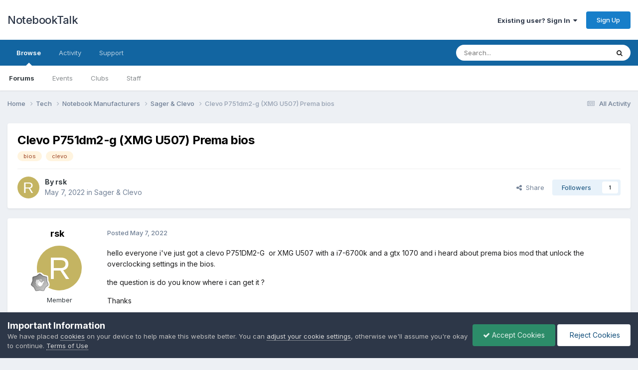

--- FILE ---
content_type: text/html;charset=UTF-8
request_url: https://notebooktalk.net/topic/413-clevo-p751dm2-g-xmg-u507-prema-bios/
body_size: 17150
content:
<!DOCTYPE html>
<html lang="en-US" dir="ltr">
	<head>
		<meta charset="utf-8">
        
		<title>Clevo P751dm2-g (XMG U507) Prema bios - Sager &amp; Clevo - NotebookTalk</title>
		
		
		
		

	<meta name="viewport" content="width=device-width, initial-scale=1">


	
	


	<meta name="twitter:card" content="summary" />




	
		
			
				<meta property="og:title" content="Clevo P751dm2-g (XMG U507) Prema bios">
			
		
	

	
		
			
				<meta property="og:type" content="website">
			
		
	

	
		
			
				<meta property="og:url" content="https://notebooktalk.net/topic/413-clevo-p751dm2-g-xmg-u507-prema-bios/">
			
		
	

	
		
			
				<meta name="description" content="hello everyone i&#039;ve just got a clevo P751DM2-G or XMG U507 with a i7-6700k and a gtx 1070 and i heard about prema bios mod that unlock the overclocking settings in the bios. the question is do you know where i can get it ? Thanks">
			
		
	

	
		
			
				<meta property="og:description" content="hello everyone i&#039;ve just got a clevo P751DM2-G or XMG U507 with a i7-6700k and a gtx 1070 and i heard about prema bios mod that unlock the overclocking settings in the bios. the question is do you know where i can get it ? Thanks">
			
		
	

	
		
			
				<meta property="og:updated_time" content="2022-05-09T19:58:39Z">
			
		
	

	
		
			
				<meta name="keywords" content="bios, clevo">
			
		
	

	
		
			
				<meta property="og:site_name" content="NotebookTalk">
			
		
	

	
		
			
				<meta property="og:locale" content="en_US">
			
		
	


	
		<link rel="canonical" href="https://notebooktalk.net/topic/413-clevo-p751dm2-g-xmg-u507-prema-bios/" />
	





<link rel="manifest" href="https://notebooktalk.net/manifest.webmanifest/">
<meta name="msapplication-config" content="https://notebooktalk.net/browserconfig.xml/">
<meta name="msapplication-starturl" content="/">
<meta name="application-name" content="NotebookTalk">
<meta name="apple-mobile-web-app-title" content="NotebookTalk">

	<meta name="theme-color" content="#ffffff">



	<link rel="mask-icon" href="https://notebooktalk.net/uploads/monthly_2022_09/id-190382---laptop-eye-contact.svg?v=1717019869" color="#ffffff">








<link rel="preload" href="//notebooktalk.net/applications/core/interface/font/fontawesome-webfont.woff2?v=4.7.0" as="font" crossorigin="anonymous">
		


	<link rel="preconnect" href="https://fonts.googleapis.com">
	<link rel="preconnect" href="https://fonts.gstatic.com" crossorigin>
	
		<link href="https://fonts.googleapis.com/css2?family=Inter:wght@300;400;500;600;700&display=swap" rel="stylesheet">
	



	<link rel='stylesheet' href='https://notebooktalk.net/uploads/css_built_11/341e4a57816af3ba440d891ca87450ff_framework.css?v=39e32f6fa61767850603' media='all'>

	<link rel='stylesheet' href='https://notebooktalk.net/uploads/css_built_11/05e81b71abe4f22d6eb8d1a929494829_responsive.css?v=39e32f6fa61767850603' media='all'>

	<link rel='stylesheet' href='https://notebooktalk.net/uploads/css_built_11/90eb5adf50a8c640f633d47fd7eb1778_core.css?v=39e32f6fa61767850603' media='all'>

	<link rel='stylesheet' href='https://notebooktalk.net/uploads/css_built_11/5a0da001ccc2200dc5625c3f3934497d_core_responsive.css?v=39e32f6fa61767850603' media='all'>

	<link rel='stylesheet' href='https://notebooktalk.net/uploads/css_built_11/62e269ced0fdab7e30e026f1d30ae516_forums.css?v=39e32f6fa61767850603' media='all'>

	<link rel='stylesheet' href='https://notebooktalk.net/uploads/css_built_11/76e62c573090645fb99a15a363d8620e_forums_responsive.css?v=39e32f6fa61767850603' media='all'>

	<link rel='stylesheet' href='https://notebooktalk.net/uploads/css_built_11/ebdea0c6a7dab6d37900b9190d3ac77b_topics.css?v=39e32f6fa61767850603' media='all'>





<link rel='stylesheet' href='https://notebooktalk.net/uploads/css_built_11/258adbb6e4f3e83cd3b355f84e3fa002_custom.css?v=39e32f6fa61767850603' media='all'>




		
		

	
	<link rel='shortcut icon' href='https://notebooktalk.net/uploads/monthly_2022_09/favicon.ico' type="image/x-icon">

	</head>
	<body class="ipsApp ipsApp_front ipsJS_none ipsClearfix" data-controller="core.front.core.app"  data-message=""  data-pageapp="forums" data-pagelocation="front" data-pagemodule="forums" data-pagecontroller="topic" data-pageid="413"   >
		
        

        

		<a href="#ipsLayout_mainArea" class="ipsHide" title="Go to main content on this page" accesskey="m">Jump to content</a>
		





		<div id="ipsLayout_header" class="ipsClearfix">
			<header>
				<div class="ipsLayout_container">
					

<a href='https://notebooktalk.net/' id='elSiteTitle' accesskey='1'>NotebookTalk</a>

					
						

	<ul id="elUserNav" class="ipsList_inline cSignedOut ipsResponsive_showDesktop">
		
        
		
        
        
            
            <li id="elSignInLink">
                <a href="https://notebooktalk.net/login/" data-ipsmenu-closeonclick="false" data-ipsmenu id="elUserSignIn">
                    Existing user? Sign In  <i class="fa fa-caret-down"></i>
                </a>
                
<div id='elUserSignIn_menu' class='ipsMenu ipsMenu_auto ipsHide'>
	<form accept-charset='utf-8' method='post' action='https://notebooktalk.net/login/'>
		<input type="hidden" name="csrfKey" value="9a2cc586dd909362fcd58f2242797766">
		<input type="hidden" name="ref" value="aHR0cHM6Ly9ub3RlYm9va3RhbGsubmV0L3RvcGljLzQxMy1jbGV2by1wNzUxZG0yLWcteG1nLXU1MDctcHJlbWEtYmlvcy8=">
		<div data-role="loginForm">
			
			
			
				
<div class="ipsPad ipsForm ipsForm_vertical">
	<h4 class="ipsType_sectionHead">Sign In</h4>
	<br><br>
	<ul class='ipsList_reset'>
		<li class="ipsFieldRow ipsFieldRow_noLabel ipsFieldRow_fullWidth">
			
			
				<input type="email" placeholder="Email Address" name="auth" autocomplete="email">
			
		</li>
		<li class="ipsFieldRow ipsFieldRow_noLabel ipsFieldRow_fullWidth">
			<input type="password" placeholder="Password" name="password" autocomplete="current-password">
		</li>
		<li class="ipsFieldRow ipsFieldRow_checkbox ipsClearfix">
			<span class="ipsCustomInput">
				<input type="checkbox" name="remember_me" id="remember_me_checkbox" value="1" checked aria-checked="true">
				<span></span>
			</span>
			<div class="ipsFieldRow_content">
				<label class="ipsFieldRow_label" for="remember_me_checkbox">Remember me</label>
				<span class="ipsFieldRow_desc">Not recommended on shared computers</span>
			</div>
		</li>
		<li class="ipsFieldRow ipsFieldRow_fullWidth">
			<button type="submit" name="_processLogin" value="usernamepassword" class="ipsButton ipsButton_primary ipsButton_small" id="elSignIn_submit">Sign In</button>
			
				<p class="ipsType_right ipsType_small">
					
						<a href='https://notebooktalk.net/lostpassword/' >
					
					Forgot your password?</a>
				</p>
			
		</li>
	</ul>
</div>
			
		</div>
	</form>
</div>
            </li>
            
        
		
			<li>
				
					<a href="https://notebooktalk.net/register/" data-ipsdialog data-ipsdialog-size="narrow" data-ipsdialog-title="Sign Up"  id="elRegisterButton" class="ipsButton ipsButton_normal ipsButton_primary">Sign Up</a>
				
			</li>
		
	</ul>

						
<ul class='ipsMobileHamburger ipsList_reset ipsResponsive_hideDesktop'>
	<li data-ipsDrawer data-ipsDrawer-drawerElem='#elMobileDrawer'>
		<a href='#'>
			
			
				
			
			
			
			<i class='fa fa-navicon'></i>
		</a>
	</li>
</ul>
					
				</div>
			</header>
			

	<nav data-controller='core.front.core.navBar' class=' ipsResponsive_showDesktop'>
		<div class='ipsNavBar_primary ipsLayout_container '>
			<ul data-role="primaryNavBar" class='ipsClearfix'>
				


	
		
		
			
		
		<li class='ipsNavBar_active' data-active id='elNavSecondary_1' data-role="navBarItem" data-navApp="core" data-navExt="CustomItem">
			
			
				<a href="https://notebooktalk.net"  data-navItem-id="1" data-navDefault>
					Browse<span class='ipsNavBar_active__identifier'></span>
				</a>
			
			
				<ul class='ipsNavBar_secondary ' data-role='secondaryNavBar'>
					


	
		
		
			
		
		<li class='ipsNavBar_active' data-active id='elNavSecondary_10' data-role="navBarItem" data-navApp="forums" data-navExt="Forums">
			
			
				<a href="https://notebooktalk.net"  data-navItem-id="10" data-navDefault>
					Forums<span class='ipsNavBar_active__identifier'></span>
				</a>
			
			
		</li>
	
	

	
		
		
		<li  id='elNavSecondary_11' data-role="navBarItem" data-navApp="calendar" data-navExt="Calendar">
			
			
				<a href="https://notebooktalk.net/events/"  data-navItem-id="11" >
					Events<span class='ipsNavBar_active__identifier'></span>
				</a>
			
			
		</li>
	
	

	
		
		
		<li  id='elNavSecondary_3' data-role="navBarItem" data-navApp="core" data-navExt="Clubs">
			
			
				<a href="https://notebooktalk.net/clubs/"  data-navItem-id="3" >
					Clubs<span class='ipsNavBar_active__identifier'></span>
				</a>
			
			
		</li>
	
	

	
		
		
		<li  id='elNavSecondary_14' data-role="navBarItem" data-navApp="core" data-navExt="StaffDirectory">
			
			
				<a href="https://notebooktalk.net/staff/"  data-navItem-id="14" >
					Staff<span class='ipsNavBar_active__identifier'></span>
				</a>
			
			
		</li>
	
	

	
	

					<li class='ipsHide' id='elNavigationMore_1' data-role='navMore'>
						<a href='#' data-ipsMenu data-ipsMenu-appendTo='#elNavigationMore_1' id='elNavigationMore_1_dropdown'>More <i class='fa fa-caret-down'></i></a>
						<ul class='ipsHide ipsMenu ipsMenu_auto' id='elNavigationMore_1_dropdown_menu' data-role='moreDropdown'></ul>
					</li>
				</ul>
			
		</li>
	
	

	
		
		
		<li  id='elNavSecondary_2' data-role="navBarItem" data-navApp="core" data-navExt="CustomItem">
			
			
				<a href="https://notebooktalk.net/discover/"  data-navItem-id="2" >
					Activity<span class='ipsNavBar_active__identifier'></span>
				</a>
			
			
				<ul class='ipsNavBar_secondary ipsHide' data-role='secondaryNavBar'>
					


	
		
		
		<li  id='elNavSecondary_4' data-role="navBarItem" data-navApp="core" data-navExt="AllActivity">
			
			
				<a href="https://notebooktalk.net/discover/"  data-navItem-id="4" >
					All Activity<span class='ipsNavBar_active__identifier'></span>
				</a>
			
			
		</li>
	
	

	
	

	
	

	
	

	
		
		
		<li  id='elNavSecondary_8' data-role="navBarItem" data-navApp="core" data-navExt="Search">
			
			
				<a href="https://notebooktalk.net/search/"  data-navItem-id="8" >
					Search<span class='ipsNavBar_active__identifier'></span>
				</a>
			
			
		</li>
	
	

					<li class='ipsHide' id='elNavigationMore_2' data-role='navMore'>
						<a href='#' data-ipsMenu data-ipsMenu-appendTo='#elNavigationMore_2' id='elNavigationMore_2_dropdown'>More <i class='fa fa-caret-down'></i></a>
						<ul class='ipsHide ipsMenu ipsMenu_auto' id='elNavigationMore_2_dropdown_menu' data-role='moreDropdown'></ul>
					</li>
				</ul>
			
		</li>
	
	

	
	

	
		
		
		<li  id='elNavSecondary_31' data-role="navBarItem" data-navApp="core" data-navExt="CustomItem">
			
			
				<a href="https://notebooktalk.net/support/"  data-navItem-id="31" >
					Support<span class='ipsNavBar_active__identifier'></span>
				</a>
			
			
				<ul class='ipsNavBar_secondary ipsHide' data-role='secondaryNavBar'>
					


	
	

	
	

					<li class='ipsHide' id='elNavigationMore_31' data-role='navMore'>
						<a href='#' data-ipsMenu data-ipsMenu-appendTo='#elNavigationMore_31' id='elNavigationMore_31_dropdown'>More <i class='fa fa-caret-down'></i></a>
						<ul class='ipsHide ipsMenu ipsMenu_auto' id='elNavigationMore_31_dropdown_menu' data-role='moreDropdown'></ul>
					</li>
				</ul>
			
		</li>
	
	

				<li class='ipsHide' id='elNavigationMore' data-role='navMore'>
					<a href='#' data-ipsMenu data-ipsMenu-appendTo='#elNavigationMore' id='elNavigationMore_dropdown'>More</a>
					<ul class='ipsNavBar_secondary ipsHide' data-role='secondaryNavBar'>
						<li class='ipsHide' id='elNavigationMore_more' data-role='navMore'>
							<a href='#' data-ipsMenu data-ipsMenu-appendTo='#elNavigationMore_more' id='elNavigationMore_more_dropdown'>More <i class='fa fa-caret-down'></i></a>
							<ul class='ipsHide ipsMenu ipsMenu_auto' id='elNavigationMore_more_dropdown_menu' data-role='moreDropdown'></ul>
						</li>
					</ul>
				</li>
			</ul>
			

	<div id="elSearchWrapper">
		<div id='elSearch' data-controller="core.front.core.quickSearch">
			<form accept-charset='utf-8' action='//notebooktalk.net/search/?do=quicksearch' method='post'>
                <input type='search' id='elSearchField' placeholder='Search...' name='q' autocomplete='off' aria-label='Search'>
                <details class='cSearchFilter'>
                    <summary class='cSearchFilter__text'></summary>
                    <ul class='cSearchFilter__menu'>
                        
                        <li><label><input type="radio" name="type" value="all" ><span class='cSearchFilter__menuText'>Everywhere</span></label></li>
                        
                            
                                <li><label><input type="radio" name="type" value='contextual_{&quot;type&quot;:&quot;forums_topic&quot;,&quot;nodes&quot;:70}' checked><span class='cSearchFilter__menuText'>This Forum</span></label></li>
                            
                                <li><label><input type="radio" name="type" value='contextual_{&quot;type&quot;:&quot;forums_topic&quot;,&quot;item&quot;:413}' checked><span class='cSearchFilter__menuText'>This Topic</span></label></li>
                            
                        
                        
                            <li><label><input type="radio" name="type" value="core_statuses_status"><span class='cSearchFilter__menuText'>Status Updates</span></label></li>
                        
                            <li><label><input type="radio" name="type" value="forums_topic"><span class='cSearchFilter__menuText'>Topics</span></label></li>
                        
                            <li><label><input type="radio" name="type" value="calendar_event"><span class='cSearchFilter__menuText'>Events</span></label></li>
                        
                            <li><label><input type="radio" name="type" value="cms_pages_pageitem"><span class='cSearchFilter__menuText'>Pages</span></label></li>
                        
                            <li><label><input type="radio" name="type" value="core_members"><span class='cSearchFilter__menuText'>Members</span></label></li>
                        
                    </ul>
                </details>
				<button class='cSearchSubmit' type="submit" aria-label='Search'><i class="fa fa-search"></i></button>
			</form>
		</div>
	</div>

		</div>
	</nav>

			
<ul id='elMobileNav' class='ipsResponsive_hideDesktop' data-controller='core.front.core.mobileNav'>
	
		
			
			
				
				
			
				
				
			
				
					<li id='elMobileBreadcrumb'>
						<a href='https://notebooktalk.net/forum/70-sager-clevo/'>
							<span>Sager &amp; Clevo</span>
						</a>
					</li>
				
				
			
				
				
			
		
	
	
	
	<li >
		<a data-action="defaultStream" href='https://notebooktalk.net/discover/'><i class="fa fa-newspaper-o" aria-hidden="true"></i></a>
	</li>

	

	
		<li class='ipsJS_show'>
			<a href='https://notebooktalk.net/search/'><i class='fa fa-search'></i></a>
		</li>
	
</ul>
		</div>
		<main id="ipsLayout_body" class="ipsLayout_container">
			<div id="ipsLayout_contentArea">
				<div id="ipsLayout_contentWrapper">
					
<nav class='ipsBreadcrumb ipsBreadcrumb_top ipsFaded_withHover'>
	

	<ul class='ipsList_inline ipsPos_right'>
		
		<li >
			<a data-action="defaultStream" class='ipsType_light '  href='https://notebooktalk.net/discover/'><i class="fa fa-newspaper-o" aria-hidden="true"></i> <span>All Activity</span></a>
		</li>
		
	</ul>

	<ul data-role="breadcrumbList">
		<li>
			<a title="Home" href='https://notebooktalk.net/'>
				<span>Home <i class='fa fa-angle-right'></i></span>
			</a>
		</li>
		
		
			<li>
				
					<a href='https://notebooktalk.net/forum/37-tech/'>
						<span>Tech <i class='fa fa-angle-right' aria-hidden="true"></i></span>
					</a>
				
			</li>
		
			<li>
				
					<a href='https://notebooktalk.net/forum/60-notebook-manufacturers/'>
						<span>Notebook Manufacturers <i class='fa fa-angle-right' aria-hidden="true"></i></span>
					</a>
				
			</li>
		
			<li>
				
					<a href='https://notebooktalk.net/forum/70-sager-clevo/'>
						<span>Sager &amp; Clevo <i class='fa fa-angle-right' aria-hidden="true"></i></span>
					</a>
				
			</li>
		
			<li>
				
					Clevo P751dm2-g (XMG U507) Prema bios
				
			</li>
		
	</ul>
</nav>
					
					<div id="ipsLayout_mainArea">
						
						
						
						

	




						



<div class="ipsPageHeader ipsResponsive_pull ipsBox ipsPadding sm:ipsPadding:half ipsMargin_bottom">
		
	
	<div class="ipsFlex ipsFlex-ai:center ipsFlex-fw:wrap ipsGap:4">
		<div class="ipsFlex-flex:11">
			<h1 class="ipsType_pageTitle ipsContained_container">
				

				
				
					<span class="ipsType_break ipsContained">
						<span>Clevo P751dm2-g (XMG U507) Prema bios</span>
					</span>
				
			</h1>
			
			
				


	
		<ul class='ipsTags ipsList_inline ' >
			
				
					

<li >
	
	<a href="https://notebooktalk.net/tags/bios/" class='ipsTag' title="Find other content tagged with 'bios'" rel="tag" data-tag-label="bios"><span>bios</span></a>
	
</li>
				
					

<li >
	
	<a href="https://notebooktalk.net/tags/clevo/" class='ipsTag' title="Find other content tagged with 'clevo'" rel="tag" data-tag-label="clevo"><span>clevo</span></a>
	
</li>
				
			
			
		</ul>
		
	

			
		</div>
		
	</div>
	<hr class="ipsHr">
	<div class="ipsPageHeader__meta ipsFlex ipsFlex-jc:between ipsFlex-ai:center ipsFlex-fw:wrap ipsGap:3">
		<div class="ipsFlex-flex:11">
			<div class="ipsPhotoPanel ipsPhotoPanel_mini ipsPhotoPanel_notPhone ipsClearfix">
				


	<a href="https://notebooktalk.net/profile/477-rsk/" rel="nofollow" data-ipsHover data-ipsHover-width="370" data-ipsHover-target="https://notebooktalk.net/profile/477-rsk/?do=hovercard" class="ipsUserPhoto ipsUserPhoto_mini" title="Go to rsk's profile">
		<img src='data:image/svg+xml,%3Csvg%20xmlns%3D%22http%3A%2F%2Fwww.w3.org%2F2000%2Fsvg%22%20viewBox%3D%220%200%201024%201024%22%20style%3D%22background%3A%23c4b462%22%3E%3Cg%3E%3Ctext%20text-anchor%3D%22middle%22%20dy%3D%22.35em%22%20x%3D%22512%22%20y%3D%22512%22%20fill%3D%22%23ffffff%22%20font-size%3D%22700%22%20font-family%3D%22-apple-system%2C%20BlinkMacSystemFont%2C%20Roboto%2C%20Helvetica%2C%20Arial%2C%20sans-serif%22%3ER%3C%2Ftext%3E%3C%2Fg%3E%3C%2Fsvg%3E' alt='rsk' loading="lazy">
	</a>

				<div>
					<p class="ipsType_reset ipsType_blendLinks">
						<span class="ipsType_normal">
						
							<strong>By 


<a href='https://notebooktalk.net/profile/477-rsk/' rel="nofollow" data-ipsHover data-ipsHover-width='370' data-ipsHover-target='https://notebooktalk.net/profile/477-rsk/?do=hovercard&amp;referrer=https%253A%252F%252Fnotebooktalk.net%252Ftopic%252F413-clevo-p751dm2-g-xmg-u507-prema-bios%252F' title="Go to rsk's profile" class="ipsType_break">rsk</a></strong><br>
							<span class="ipsType_light"><time datetime='2022-05-07T11:18:47Z' title='05/07/2022 11:18  AM' data-short='3 yr'>May 7, 2022</time> in <a href="https://notebooktalk.net/forum/70-sager-clevo/">Sager &amp; Clevo</a></span>
						
						</span>
					</p>
				</div>
			</div>
		</div>
		
			<div class="ipsFlex-flex:01 ipsResponsive_hidePhone">
				<div class="ipsShareLinks">
					
						


    <a href='#elShareItem_1912945166_menu' id='elShareItem_1912945166' data-ipsMenu class='ipsShareButton ipsButton ipsButton_verySmall ipsButton_link ipsButton_link--light'>
        <span><i class='fa fa-share-alt'></i></span> &nbsp;Share
    </a>

    <div class='ipsPadding ipsMenu ipsMenu_normal ipsHide' id='elShareItem_1912945166_menu' data-controller="core.front.core.sharelink">
        
        
        	
        
        <span data-ipsCopy data-ipsCopy-flashmessage>
            <a href="https://notebooktalk.net/topic/413-clevo-p751dm2-g-xmg-u507-prema-bios/" class="ipsButton ipsButton_light ipsButton_small ipsButton_fullWidth" data-role="copyButton" data-clipboard-text="https://notebooktalk.net/topic/413-clevo-p751dm2-g-xmg-u507-prema-bios/" data-ipstooltip title='Copy Link to Clipboard'><i class="fa fa-clone"></i> https://notebooktalk.net/topic/413-clevo-p751dm2-g-xmg-u507-prema-bios/</a>
        </span>
        <ul class='ipsShareLinks ipsMargin_top:half'>
            
                <li>
<a href="https://x.com/share?url=https%3A%2F%2Fnotebooktalk.net%2Ftopic%2F413-clevo-p751dm2-g-xmg-u507-prema-bios%2F" class="cShareLink cShareLink_x" target="_blank" data-role="shareLink" title='Share on X' data-ipsTooltip rel='nofollow noopener'>
    <i class="fa fa-x"></i>
</a></li>
            
                <li>
<a href="https://www.facebook.com/sharer/sharer.php?u=https%3A%2F%2Fnotebooktalk.net%2Ftopic%2F413-clevo-p751dm2-g-xmg-u507-prema-bios%2F" class="cShareLink cShareLink_facebook" target="_blank" data-role="shareLink" title='Share on Facebook' data-ipsTooltip rel='noopener nofollow'>
	<i class="fa fa-facebook"></i>
</a></li>
            
                <li>
<a href="https://www.reddit.com/submit?url=https%3A%2F%2Fnotebooktalk.net%2Ftopic%2F413-clevo-p751dm2-g-xmg-u507-prema-bios%2F&amp;title=Clevo+P751dm2-g+%28XMG+U507%29+Prema+bios" rel="nofollow noopener" class="cShareLink cShareLink_reddit" target="_blank" title='Share on Reddit' data-ipsTooltip>
	<i class="fa fa-reddit"></i>
</a></li>
            
                <li>
<a href="https://www.linkedin.com/shareArticle?mini=true&amp;url=https%3A%2F%2Fnotebooktalk.net%2Ftopic%2F413-clevo-p751dm2-g-xmg-u507-prema-bios%2F&amp;title=Clevo+P751dm2-g+%28XMG+U507%29+Prema+bios" rel="nofollow noopener" class="cShareLink cShareLink_linkedin" target="_blank" data-role="shareLink" title='Share on LinkedIn' data-ipsTooltip>
	<i class="fa fa-linkedin"></i>
</a></li>
            
        </ul>
        
            <hr class='ipsHr'>
            <button class='ipsHide ipsButton ipsButton_verySmall ipsButton_light ipsButton_fullWidth ipsMargin_top:half' data-controller='core.front.core.webshare' data-role='webShare' data-webShareTitle='Clevo P751dm2-g (XMG U507) Prema bios' data-webShareText='Clevo P751dm2-g (XMG U507) Prema bios' data-webShareUrl='https://notebooktalk.net/topic/413-clevo-p751dm2-g-xmg-u507-prema-bios/'>More sharing options...</button>
        
    </div>

					
					
                    

					



					

<div data-followApp='forums' data-followArea='topic' data-followID='413' data-controller='core.front.core.followButton'>
	

	<a href='https://notebooktalk.net/login/' rel="nofollow" class="ipsFollow ipsPos_middle ipsButton ipsButton_light ipsButton_verySmall " data-role="followButton" data-ipsTooltip title='Sign in to follow this'>
		<span>Followers</span>
		<span class='ipsCommentCount'>1</span>
	</a>

</div>
				</div>
			</div>
					
	</div>
	
	
</div>








<div class="ipsClearfix">
	<ul class="ipsToolList ipsToolList_horizontal ipsClearfix ipsSpacer_both ipsResponsive_hidePhone">
		
		
		
	</ul>
</div>

<div id="comments" data-controller="core.front.core.commentFeed,forums.front.topic.view, core.front.core.ignoredComments" data-autopoll data-baseurl="https://notebooktalk.net/topic/413-clevo-p751dm2-g-xmg-u507-prema-bios/" data-lastpage data-feedid="topic-413" class="cTopic ipsClear ipsSpacer_top">
	
			
	

	

<div data-controller='core.front.core.recommendedComments' data-url='https://notebooktalk.net/topic/413-clevo-p751dm2-g-xmg-u507-prema-bios/?recommended=comments' class='ipsRecommendedComments ipsHide'>
	<div data-role="recommendedComments">
		<h2 class='ipsType_sectionHead ipsType_large ipsType_bold ipsMargin_bottom'>Recommended Posts</h2>
		
	</div>
</div>
	
	<div id="elPostFeed" data-role="commentFeed" data-controller="core.front.core.moderation" >
		<form action="https://notebooktalk.net/topic/413-clevo-p751dm2-g-xmg-u507-prema-bios/?csrfKey=9a2cc586dd909362fcd58f2242797766&amp;do=multimodComment" method="post" data-ipspageaction data-role="moderationTools">
			
			
				

					

					
					



<a id='findComment-6798'></a>
<a id='comment-6798'></a>
<article  id='elComment_6798' class='cPost ipsBox ipsResponsive_pull  ipsComment  ipsComment_parent ipsClearfix ipsClear ipsColumns ipsColumns_noSpacing ipsColumns_collapsePhone    '>
	

	

	<div class='cAuthorPane_mobile ipsResponsive_showPhone'>
		<div class='cAuthorPane_photo'>
			<div class='cAuthorPane_photoWrap'>
				


	<a href="https://notebooktalk.net/profile/477-rsk/" rel="nofollow" data-ipsHover data-ipsHover-width="370" data-ipsHover-target="https://notebooktalk.net/profile/477-rsk/?do=hovercard" class="ipsUserPhoto ipsUserPhoto_large" title="Go to rsk's profile">
		<img src='data:image/svg+xml,%3Csvg%20xmlns%3D%22http%3A%2F%2Fwww.w3.org%2F2000%2Fsvg%22%20viewBox%3D%220%200%201024%201024%22%20style%3D%22background%3A%23c4b462%22%3E%3Cg%3E%3Ctext%20text-anchor%3D%22middle%22%20dy%3D%22.35em%22%20x%3D%22512%22%20y%3D%22512%22%20fill%3D%22%23ffffff%22%20font-size%3D%22700%22%20font-family%3D%22-apple-system%2C%20BlinkMacSystemFont%2C%20Roboto%2C%20Helvetica%2C%20Arial%2C%20sans-serif%22%3ER%3C%2Ftext%3E%3C%2Fg%3E%3C%2Fsvg%3E' alt='rsk' loading="lazy">
	</a>

				
				
					<a href="https://notebooktalk.net/profile/477-rsk/badges/" rel="nofollow">
						
<img src='https://notebooktalk.net/uploads/monthly_2022_01/1_Newbie.svg' loading="lazy" alt="Newbie" class="cAuthorPane_badge cAuthorPane_badge--rank ipsOutline ipsOutline:2px" data-ipsTooltip title="Rank: Newbie (1/14)">
					</a>
				
			</div>
		</div>
		<div class='cAuthorPane_content'>
			<h3 class='ipsType_sectionHead cAuthorPane_author ipsType_break ipsType_blendLinks ipsFlex ipsFlex-ai:center'>
				


<a href='https://notebooktalk.net/profile/477-rsk/' rel="nofollow" data-ipsHover data-ipsHover-width='370' data-ipsHover-target='https://notebooktalk.net/profile/477-rsk/?do=hovercard&amp;referrer=https%253A%252F%252Fnotebooktalk.net%252Ftopic%252F413-clevo-p751dm2-g-xmg-u507-prema-bios%252F' title="Go to rsk's profile" class="ipsType_break">rsk</a>
			</h3>
			<div class='ipsType_light ipsType_reset'>
			    <a href='https://notebooktalk.net/topic/413-clevo-p751dm2-g-xmg-u507-prema-bios/#findComment-6798' rel="nofollow" class='ipsType_blendLinks'>Posted <time datetime='2022-05-07T11:18:48Z' title='05/07/2022 11:18  AM' data-short='3 yr'>May 7, 2022</time></a>
				
			</div>
		</div>
	</div>
	<aside class='ipsComment_author cAuthorPane ipsColumn ipsColumn_medium ipsResponsive_hidePhone'>
		<h3 class='ipsType_sectionHead cAuthorPane_author ipsType_blendLinks ipsType_break'><strong>


<a href='https://notebooktalk.net/profile/477-rsk/' rel="nofollow" data-ipsHover data-ipsHover-width='370' data-ipsHover-target='https://notebooktalk.net/profile/477-rsk/?do=hovercard&amp;referrer=https%253A%252F%252Fnotebooktalk.net%252Ftopic%252F413-clevo-p751dm2-g-xmg-u507-prema-bios%252F' title="Go to rsk's profile" class="ipsType_break">rsk</a></strong>
			
		</h3>
		<ul class='cAuthorPane_info ipsList_reset'>
			<li data-role='photo' class='cAuthorPane_photo'>
				<div class='cAuthorPane_photoWrap'>
					


	<a href="https://notebooktalk.net/profile/477-rsk/" rel="nofollow" data-ipsHover data-ipsHover-width="370" data-ipsHover-target="https://notebooktalk.net/profile/477-rsk/?do=hovercard" class="ipsUserPhoto ipsUserPhoto_large" title="Go to rsk's profile">
		<img src='data:image/svg+xml,%3Csvg%20xmlns%3D%22http%3A%2F%2Fwww.w3.org%2F2000%2Fsvg%22%20viewBox%3D%220%200%201024%201024%22%20style%3D%22background%3A%23c4b462%22%3E%3Cg%3E%3Ctext%20text-anchor%3D%22middle%22%20dy%3D%22.35em%22%20x%3D%22512%22%20y%3D%22512%22%20fill%3D%22%23ffffff%22%20font-size%3D%22700%22%20font-family%3D%22-apple-system%2C%20BlinkMacSystemFont%2C%20Roboto%2C%20Helvetica%2C%20Arial%2C%20sans-serif%22%3ER%3C%2Ftext%3E%3C%2Fg%3E%3C%2Fsvg%3E' alt='rsk' loading="lazy">
	</a>

					
					
						
<img src='https://notebooktalk.net/uploads/monthly_2022_01/1_Newbie.svg' loading="lazy" alt="Newbie" class="cAuthorPane_badge cAuthorPane_badge--rank ipsOutline ipsOutline:2px" data-ipsTooltip title="Rank: Newbie (1/14)">
					
				</div>
			</li>
			
				<li data-role='group'>Member</li>
				
			
			
				<li data-role='stats' class='ipsMargin_top'>
					<ul class="ipsList_reset ipsType_light ipsFlex ipsFlex-ai:center ipsFlex-jc:center ipsGap_row:2 cAuthorPane_stats">
						<li>
							
								<a href="https://notebooktalk.net/profile/477-rsk/content/" rel="nofollow" title="5 posts" data-ipsTooltip class="ipsType_blendLinks">
							
								<i class="fa fa-comment"></i> 5
							
								</a>
							
						</li>
						
					</ul>
				</li>
			
			
				

			
		</ul>
	</aside>
	<div class='ipsColumn ipsColumn_fluid ipsMargin:none'>
		

<div id='comment-6798_wrap' data-controller='core.front.core.comment' data-commentApp='forums' data-commentType='forums' data-commentID="6798" data-quoteData='{&quot;userid&quot;:477,&quot;username&quot;:&quot;rsk&quot;,&quot;timestamp&quot;:1651922328,&quot;contentapp&quot;:&quot;forums&quot;,&quot;contenttype&quot;:&quot;forums&quot;,&quot;contentid&quot;:413,&quot;contentclass&quot;:&quot;forums_Topic&quot;,&quot;contentcommentid&quot;:6798}' class='ipsComment_content ipsType_medium'>

	<div class='ipsComment_meta ipsType_light ipsFlex ipsFlex-ai:center ipsFlex-jc:between ipsFlex-fd:row-reverse'>
		<div class='ipsType_light ipsType_reset ipsType_blendLinks ipsComment_toolWrap'>
			<div class='ipsResponsive_hidePhone ipsComment_badges'>
				<ul class='ipsList_reset ipsFlex ipsFlex-jc:end ipsFlex-fw:wrap ipsGap:2 ipsGap_row:1'>
					
					
					
					
					
				</ul>
			</div>
			<ul class='ipsList_reset ipsComment_tools'>
				<li>
					<a href='#elControls_6798_menu' class='ipsComment_ellipsis' id='elControls_6798' title='More options...' data-ipsMenu data-ipsMenu-appendTo='#comment-6798_wrap'><i class='fa fa-ellipsis-h'></i></a>
					<ul id='elControls_6798_menu' class='ipsMenu ipsMenu_narrow ipsHide'>
						
						
                        
						
						
						
							
								
							
							
							
							
							
							
						
					</ul>
				</li>
				
			</ul>
		</div>

		<div class='ipsType_reset ipsResponsive_hidePhone'>
		   
		   Posted <time datetime='2022-05-07T11:18:48Z' title='05/07/2022 11:18  AM' data-short='3 yr'>May 7, 2022</time>
		   
			
			<span class='ipsResponsive_hidePhone'>
				
				
			</span>
		</div>
	</div>

	

    

	<div class='cPost_contentWrap'>
		
		<div data-role='commentContent' class='ipsType_normal ipsType_richText ipsPadding_bottom ipsContained' data-controller='core.front.core.lightboxedImages'>
			<p style="background-color:#ffffff;border:0px;color:#1a1a1b;font-size:14px;padding:0px 0px 0.25em;vertical-align:baseline;">
	hello everyone i've just got a clevo P751DM2-G  or XMG U507 with a i7-6700k and a gtx 1070 and i heard about prema bios mod that unlock the overclocking settings in the bios.
</p>

<p style="background-color:#ffffff;border:0px;color:#1a1a1b;font-size:14px;padding:0.8em 0px 0.25em;vertical-align:baseline;">
	the question is do you know where i can get it ?
</p>

<p style="background-color:#ffffff;border:0px;color:#1a1a1b;font-size:14px;padding:0.8em 0px 0px;vertical-align:baseline;">
	Thanks
</p>


			
		</div>

		

		
	</div>

	
    
</div>
	</div>
</article>
					
					
					
				

					

					
					



<a id='findComment-6799'></a>
<a id='comment-6799'></a>
<article  id='elComment_6799' class='cPost ipsBox ipsResponsive_pull  ipsComment  ipsComment_parent ipsClearfix ipsClear ipsColumns ipsColumns_noSpacing ipsColumns_collapsePhone    '>
	

	

	<div class='cAuthorPane_mobile ipsResponsive_showPhone'>
		<div class='cAuthorPane_photo'>
			<div class='cAuthorPane_photoWrap'>
				


	<a href="https://notebooktalk.net/profile/465-jaybee83/" rel="nofollow" data-ipsHover data-ipsHover-width="370" data-ipsHover-target="https://notebooktalk.net/profile/465-jaybee83/?do=hovercard" class="ipsUserPhoto ipsUserPhoto_large" title="Go to jaybee83's profile">
		<img src='https://notebooktalk.net/uploads/monthly_2022_05/1186449078_NBRNBTjaybee83ProfilePic.thumb.jpg.35f22e987c5eaad0636876394107f7fe.jpg' alt='jaybee83' loading="lazy">
	</a>

				
				
					<a href="https://notebooktalk.net/profile/465-jaybee83/badges/" rel="nofollow">
						
<img src='https://notebooktalk.net/uploads/monthly_2022_01/14_GrandMaster.svg' loading="lazy" alt="Grand Master" class="cAuthorPane_badge cAuthorPane_badge--rank ipsOutline ipsOutline:2px" data-ipsTooltip title="Rank: Grand Master (14/14)">
					</a>
				
			</div>
		</div>
		<div class='cAuthorPane_content'>
			<h3 class='ipsType_sectionHead cAuthorPane_author ipsType_break ipsType_blendLinks ipsFlex ipsFlex-ai:center'>
				


<a href='https://notebooktalk.net/profile/465-jaybee83/' rel="nofollow" data-ipsHover data-ipsHover-width='370' data-ipsHover-target='https://notebooktalk.net/profile/465-jaybee83/?do=hovercard&amp;referrer=https%253A%252F%252Fnotebooktalk.net%252Ftopic%252F413-clevo-p751dm2-g-xmg-u507-prema-bios%252F' title="Go to jaybee83's profile" class="ipsType_break">jaybee83</a>
			</h3>
			<div class='ipsType_light ipsType_reset'>
			    <a href='https://notebooktalk.net/topic/413-clevo-p751dm2-g-xmg-u507-prema-bios/#findComment-6799' rel="nofollow" class='ipsType_blendLinks'>Posted <time datetime='2022-05-07T12:02:20Z' title='05/07/2022 12:02  PM' data-short='3 yr'>May 7, 2022</time></a>
				
			</div>
		</div>
	</div>
	<aside class='ipsComment_author cAuthorPane ipsColumn ipsColumn_medium ipsResponsive_hidePhone'>
		<h3 class='ipsType_sectionHead cAuthorPane_author ipsType_blendLinks ipsType_break'><strong>


<a href='https://notebooktalk.net/profile/465-jaybee83/' rel="nofollow" data-ipsHover data-ipsHover-width='370' data-ipsHover-target='https://notebooktalk.net/profile/465-jaybee83/?do=hovercard&amp;referrer=https%253A%252F%252Fnotebooktalk.net%252Ftopic%252F413-clevo-p751dm2-g-xmg-u507-prema-bios%252F' title="Go to jaybee83's profile" class="ipsType_break">jaybee83</a></strong>
			
		</h3>
		<ul class='cAuthorPane_info ipsList_reset'>
			<li data-role='photo' class='cAuthorPane_photo'>
				<div class='cAuthorPane_photoWrap'>
					


	<a href="https://notebooktalk.net/profile/465-jaybee83/" rel="nofollow" data-ipsHover data-ipsHover-width="370" data-ipsHover-target="https://notebooktalk.net/profile/465-jaybee83/?do=hovercard" class="ipsUserPhoto ipsUserPhoto_large" title="Go to jaybee83's profile">
		<img src='https://notebooktalk.net/uploads/monthly_2022_05/1186449078_NBRNBTjaybee83ProfilePic.thumb.jpg.35f22e987c5eaad0636876394107f7fe.jpg' alt='jaybee83' loading="lazy">
	</a>

					
					
						
<img src='https://notebooktalk.net/uploads/monthly_2022_01/14_GrandMaster.svg' loading="lazy" alt="Grand Master" class="cAuthorPane_badge cAuthorPane_badge--rank ipsOutline ipsOutline:2px" data-ipsTooltip title="Rank: Grand Master (14/14)">
					
				</div>
			</li>
			
				<li data-role='group'>Member</li>
				
			
			
				<li data-role='stats' class='ipsMargin_top'>
					<ul class="ipsList_reset ipsType_light ipsFlex ipsFlex-ai:center ipsFlex-jc:center ipsGap_row:2 cAuthorPane_stats">
						<li>
							
								<a href="https://notebooktalk.net/profile/465-jaybee83/content/" rel="nofollow" title="2,397 posts" data-ipsTooltip class="ipsType_blendLinks">
							
								<i class="fa fa-comment"></i> 2.4k
							
								</a>
							
						</li>
						
					</ul>
				</li>
			
			
				

	
	<li data-role='custom-field' class='ipsResponsive_hidePhone ipsType_break'>
		
NBR Clevo Gang
	</li>
	

			
		</ul>
	</aside>
	<div class='ipsColumn ipsColumn_fluid ipsMargin:none'>
		

<div id='comment-6799_wrap' data-controller='core.front.core.comment' data-commentApp='forums' data-commentType='forums' data-commentID="6799" data-quoteData='{&quot;userid&quot;:465,&quot;username&quot;:&quot;jaybee83&quot;,&quot;timestamp&quot;:1651924940,&quot;contentapp&quot;:&quot;forums&quot;,&quot;contenttype&quot;:&quot;forums&quot;,&quot;contentid&quot;:413,&quot;contentclass&quot;:&quot;forums_Topic&quot;,&quot;contentcommentid&quot;:6799}' class='ipsComment_content ipsType_medium'>

	<div class='ipsComment_meta ipsType_light ipsFlex ipsFlex-ai:center ipsFlex-jc:between ipsFlex-fd:row-reverse'>
		<div class='ipsType_light ipsType_reset ipsType_blendLinks ipsComment_toolWrap'>
			<div class='ipsResponsive_hidePhone ipsComment_badges'>
				<ul class='ipsList_reset ipsFlex ipsFlex-jc:end ipsFlex-fw:wrap ipsGap:2 ipsGap_row:1'>
					
					
					
					
					
				</ul>
			</div>
			<ul class='ipsList_reset ipsComment_tools'>
				<li>
					<a href='#elControls_6799_menu' class='ipsComment_ellipsis' id='elControls_6799' title='More options...' data-ipsMenu data-ipsMenu-appendTo='#comment-6799_wrap'><i class='fa fa-ellipsis-h'></i></a>
					<ul id='elControls_6799_menu' class='ipsMenu ipsMenu_narrow ipsHide'>
						
						
                        
						
						
						
							
								
							
							
							
							
							
							
						
					</ul>
				</li>
				
			</ul>
		</div>

		<div class='ipsType_reset ipsResponsive_hidePhone'>
		   
		   Posted <time datetime='2022-05-07T12:02:20Z' title='05/07/2022 12:02  PM' data-short='3 yr'>May 7, 2022</time>
		   
			
			<span class='ipsResponsive_hidePhone'>
				
				
			</span>
		</div>
	</div>

	

    

	<div class='cPost_contentWrap'>
		
		<div data-role='commentContent' class='ipsType_normal ipsType_richText ipsPadding_bottom ipsContained' data-controller='core.front.core.lightboxedImages'>
			<p>
	hmmm, thats a tricky subject. in "ye olden days" Prema Mod used to be freely accessible and donation based until someone decided to copy and use it commercially for their own gain.
</p>

<p>
	nowadays you either get it from a Prema Partner vendor against a fee or from the great Wizard himself <span><span class="ipsEmoji">🙂</span> </span>
</p>


			
		</div>

		

		
			

	<div data-role="memberSignature" class=' ipsBorder_top ipsPadding_vertical'>
		

		<div class='ipsType_light ipsType_richText' data-ipsLazyLoad>
			<p>
	<strong><span style="color:#777777;">Mine: </span><span style="color:#ff0000;">Hyperion</span> <span style="color:#777777;">"Titan God of Heat, Heavenly Light, Power" (2022-26)</span></strong><br />
	<font color="#0066ff"><span style="font-size:10px;"><b>AMD Ryzen 9 9950X3D (TG High Perf. IHS) / Asus ROG Crosshair X670E Extreme (Qualcomm QCNCM865 Wifi 7 Upgrade) / MSI Geforce RTX 5090 Suprim</b></span></font><span style="color:#0066ff;"><span style="font-size:10px;"><b> SOC / G.Skill Trident Z5 RGB DDR5-8000 2x24 GB / 4x Western Digital Black SN850P/X 8TB in 2x16TB RAID 0 /</b></span></span><font color="#0066ff"><span style="font-size:10px;"><b> Arctic Liquid Freezer III Pro 420 (Push/Pull 6x Noctua NF-A14 IndustrialPPC-3000 exhaust) / Seasonic TX-1600 W Titanium / Phanteks NV9 MKII Black incl. Premium D-RGB Light Strips Kit (6x Arctic P14 Pro A-RGB black intake / 2x Arctic P14 Pro A-RGB black exhaust / 1x Arctic P14 Pro A-RGB black RAM cooling) / Samsung Odyssey Neo G8 32" 4K 240 Hz / Ducky One 3 Daybreak Fullsize Cherry MX Brown / Corsair M65 Ultra R</b></span></font><span style="color:#0066ff;"><span style="font-size:10px;"><b>GB / PDP Afterglow Wave Black / Beyerdynamic DT 770 Pro X Limited Edition</b></span></span>
</p>

<p>
	 
</p>

<p>
	<strong><span style="color:#777777;">My Lady's:</span><span style="color:#999999;"> </span><span style="color:#ff0000;">Clevo NH55JNNQ</span> <span style="color:#777777;">"Alfred" (2022-26)</span></strong><br />
	<span style="font-size:10px;"><strong><span style="color:#0066ff;">Sharp LQ156M1JW03 FHD matte 15.6" IGZO 8 bit @248 Hz / Intel Core i5 12600 / Nvidia Geforce RTX 3070 Ti / Mushkin Redline DDR4-3200 2x32 GB / Samsung 970 Pro 1 TB / Samsung 870 QVO 8 TB / Intel AX201 WIFI 6+BT 5.2 / Win 11 Pro Phoenix Lite OS / 230 W PSU</span> <span style="color:#ff00ff;">powered by Prema Mod!</span></strong></span>
</p>

		</div>
	</div>

		
	</div>

	
    
</div>
	</div>
</article>
					
					
					
				

					

					
					



<a id='findComment-6801'></a>
<a id='comment-6801'></a>
<article  id='elComment_6801' class='cPost ipsBox ipsResponsive_pull  ipsComment  ipsComment_parent ipsClearfix ipsClear ipsColumns ipsColumns_noSpacing ipsColumns_collapsePhone    '>
	

	

	<div class='cAuthorPane_mobile ipsResponsive_showPhone'>
		<div class='cAuthorPane_photo'>
			<div class='cAuthorPane_photoWrap'>
				


	<a href="https://notebooktalk.net/profile/477-rsk/" rel="nofollow" data-ipsHover data-ipsHover-width="370" data-ipsHover-target="https://notebooktalk.net/profile/477-rsk/?do=hovercard" class="ipsUserPhoto ipsUserPhoto_large" title="Go to rsk's profile">
		<img src='data:image/svg+xml,%3Csvg%20xmlns%3D%22http%3A%2F%2Fwww.w3.org%2F2000%2Fsvg%22%20viewBox%3D%220%200%201024%201024%22%20style%3D%22background%3A%23c4b462%22%3E%3Cg%3E%3Ctext%20text-anchor%3D%22middle%22%20dy%3D%22.35em%22%20x%3D%22512%22%20y%3D%22512%22%20fill%3D%22%23ffffff%22%20font-size%3D%22700%22%20font-family%3D%22-apple-system%2C%20BlinkMacSystemFont%2C%20Roboto%2C%20Helvetica%2C%20Arial%2C%20sans-serif%22%3ER%3C%2Ftext%3E%3C%2Fg%3E%3C%2Fsvg%3E' alt='rsk' loading="lazy">
	</a>

				
				
					<a href="https://notebooktalk.net/profile/477-rsk/badges/" rel="nofollow">
						
<img src='https://notebooktalk.net/uploads/monthly_2022_01/1_Newbie.svg' loading="lazy" alt="Newbie" class="cAuthorPane_badge cAuthorPane_badge--rank ipsOutline ipsOutline:2px" data-ipsTooltip title="Rank: Newbie (1/14)">
					</a>
				
			</div>
		</div>
		<div class='cAuthorPane_content'>
			<h3 class='ipsType_sectionHead cAuthorPane_author ipsType_break ipsType_blendLinks ipsFlex ipsFlex-ai:center'>
				


<a href='https://notebooktalk.net/profile/477-rsk/' rel="nofollow" data-ipsHover data-ipsHover-width='370' data-ipsHover-target='https://notebooktalk.net/profile/477-rsk/?do=hovercard&amp;referrer=https%253A%252F%252Fnotebooktalk.net%252Ftopic%252F413-clevo-p751dm2-g-xmg-u507-prema-bios%252F' title="Go to rsk's profile" class="ipsType_break">rsk</a>
			</h3>
			<div class='ipsType_light ipsType_reset'>
			    <a href='https://notebooktalk.net/topic/413-clevo-p751dm2-g-xmg-u507-prema-bios/#findComment-6801' rel="nofollow" class='ipsType_blendLinks'>Posted <time datetime='2022-05-07T13:48:45Z' title='05/07/2022 01:48  PM' data-short='3 yr'>May 7, 2022</time></a>
				
			</div>
		</div>
	</div>
	<aside class='ipsComment_author cAuthorPane ipsColumn ipsColumn_medium ipsResponsive_hidePhone'>
		<h3 class='ipsType_sectionHead cAuthorPane_author ipsType_blendLinks ipsType_break'><strong>


<a href='https://notebooktalk.net/profile/477-rsk/' rel="nofollow" data-ipsHover data-ipsHover-width='370' data-ipsHover-target='https://notebooktalk.net/profile/477-rsk/?do=hovercard&amp;referrer=https%253A%252F%252Fnotebooktalk.net%252Ftopic%252F413-clevo-p751dm2-g-xmg-u507-prema-bios%252F' title="Go to rsk's profile" class="ipsType_break">rsk</a></strong>
			
		</h3>
		<ul class='cAuthorPane_info ipsList_reset'>
			<li data-role='photo' class='cAuthorPane_photo'>
				<div class='cAuthorPane_photoWrap'>
					


	<a href="https://notebooktalk.net/profile/477-rsk/" rel="nofollow" data-ipsHover data-ipsHover-width="370" data-ipsHover-target="https://notebooktalk.net/profile/477-rsk/?do=hovercard" class="ipsUserPhoto ipsUserPhoto_large" title="Go to rsk's profile">
		<img src='data:image/svg+xml,%3Csvg%20xmlns%3D%22http%3A%2F%2Fwww.w3.org%2F2000%2Fsvg%22%20viewBox%3D%220%200%201024%201024%22%20style%3D%22background%3A%23c4b462%22%3E%3Cg%3E%3Ctext%20text-anchor%3D%22middle%22%20dy%3D%22.35em%22%20x%3D%22512%22%20y%3D%22512%22%20fill%3D%22%23ffffff%22%20font-size%3D%22700%22%20font-family%3D%22-apple-system%2C%20BlinkMacSystemFont%2C%20Roboto%2C%20Helvetica%2C%20Arial%2C%20sans-serif%22%3ER%3C%2Ftext%3E%3C%2Fg%3E%3C%2Fsvg%3E' alt='rsk' loading="lazy">
	</a>

					
					
						
<img src='https://notebooktalk.net/uploads/monthly_2022_01/1_Newbie.svg' loading="lazy" alt="Newbie" class="cAuthorPane_badge cAuthorPane_badge--rank ipsOutline ipsOutline:2px" data-ipsTooltip title="Rank: Newbie (1/14)">
					
				</div>
			</li>
			
				<li data-role='group'>Member</li>
				
			
			
				<li data-role='stats' class='ipsMargin_top'>
					<ul class="ipsList_reset ipsType_light ipsFlex ipsFlex-ai:center ipsFlex-jc:center ipsGap_row:2 cAuthorPane_stats">
						<li>
							
								<a href="https://notebooktalk.net/profile/477-rsk/content/" rel="nofollow" title="5 posts" data-ipsTooltip class="ipsType_blendLinks">
							
								<i class="fa fa-comment"></i> 5
							
								</a>
							
						</li>
						
					</ul>
				</li>
			
			
				

			
		</ul>
	</aside>
	<div class='ipsColumn ipsColumn_fluid ipsMargin:none'>
		

<div id='comment-6801_wrap' data-controller='core.front.core.comment' data-commentApp='forums' data-commentType='forums' data-commentID="6801" data-quoteData='{&quot;userid&quot;:477,&quot;username&quot;:&quot;rsk&quot;,&quot;timestamp&quot;:1651931325,&quot;contentapp&quot;:&quot;forums&quot;,&quot;contenttype&quot;:&quot;forums&quot;,&quot;contentid&quot;:413,&quot;contentclass&quot;:&quot;forums_Topic&quot;,&quot;contentcommentid&quot;:6801}' class='ipsComment_content ipsType_medium'>

	<div class='ipsComment_meta ipsType_light ipsFlex ipsFlex-ai:center ipsFlex-jc:between ipsFlex-fd:row-reverse'>
		<div class='ipsType_light ipsType_reset ipsType_blendLinks ipsComment_toolWrap'>
			<div class='ipsResponsive_hidePhone ipsComment_badges'>
				<ul class='ipsList_reset ipsFlex ipsFlex-jc:end ipsFlex-fw:wrap ipsGap:2 ipsGap_row:1'>
					
						<li><strong class="ipsBadge ipsBadge_large ipsComment_authorBadge">Author</strong></li>
					
					
					
					
					
				</ul>
			</div>
			<ul class='ipsList_reset ipsComment_tools'>
				<li>
					<a href='#elControls_6801_menu' class='ipsComment_ellipsis' id='elControls_6801' title='More options...' data-ipsMenu data-ipsMenu-appendTo='#comment-6801_wrap'><i class='fa fa-ellipsis-h'></i></a>
					<ul id='elControls_6801_menu' class='ipsMenu ipsMenu_narrow ipsHide'>
						
						
                        
						
						
						
							
								
							
							
							
							
							
							
						
					</ul>
				</li>
				
			</ul>
		</div>

		<div class='ipsType_reset ipsResponsive_hidePhone'>
		   
		   Posted <time datetime='2022-05-07T13:48:45Z' title='05/07/2022 01:48  PM' data-short='3 yr'>May 7, 2022</time>
		   
			
			<span class='ipsResponsive_hidePhone'>
				
				
			</span>
		</div>
	</div>

	

    

	<div class='cPost_contentWrap'>
		
		<div data-role='commentContent' class='ipsType_normal ipsType_richText ipsPadding_bottom ipsContained' data-controller='core.front.core.lightboxedImages'>
			<blockquote class="ipsQuote" data-ipsquote="" data-ipsquote-contentapp="forums" data-ipsquote-contentclass="forums_Topic" data-ipsquote-contentcommentid="6799" data-ipsquote-contentid="413" data-ipsquote-contenttype="forums" data-ipsquote-timestamp="1651924940" data-ipsquote-userid="465" data-ipsquote-username="jaybee83">
	<div class="ipsQuote_citation">
		1 hour ago, jaybee83 said:
	</div>

	<div class="ipsQuote_contents">
		<p>
			hmmm, thats a tricky subject. in "ye olden days" Prema Mod used to be freely accessible and donation based until someone decided to copy and use it commercially for their own gain.
		</p>

		<p>
			nowadays you either get it from a Prema Partner vendor against a fee or from the great Wizard himself <span><span class="ipsEmoji">🙂</span> </span>
		</p>
	</div>
</blockquote>

<p>
	ok i understand is there a chance for me to be able to contact "the great wizard"? or there is other bios mod that enable oc on this laptop ? 
</p>


			
		</div>

		

		
	</div>

	
    
</div>
	</div>
</article>
					
					
					
				

					

					
					



<a id='findComment-6802'></a>
<a id='comment-6802'></a>
<article  id='elComment_6802' class='cPost ipsBox ipsResponsive_pull  ipsComment  ipsComment_parent ipsClearfix ipsClear ipsColumns ipsColumns_noSpacing ipsColumns_collapsePhone    '>
	

	

	<div class='cAuthorPane_mobile ipsResponsive_showPhone'>
		<div class='cAuthorPane_photo'>
			<div class='cAuthorPane_photoWrap'>
				


	<a href="https://notebooktalk.net/profile/465-jaybee83/" rel="nofollow" data-ipsHover data-ipsHover-width="370" data-ipsHover-target="https://notebooktalk.net/profile/465-jaybee83/?do=hovercard" class="ipsUserPhoto ipsUserPhoto_large" title="Go to jaybee83's profile">
		<img src='https://notebooktalk.net/uploads/monthly_2022_05/1186449078_NBRNBTjaybee83ProfilePic.thumb.jpg.35f22e987c5eaad0636876394107f7fe.jpg' alt='jaybee83' loading="lazy">
	</a>

				
				
					<a href="https://notebooktalk.net/profile/465-jaybee83/badges/" rel="nofollow">
						
<img src='https://notebooktalk.net/uploads/monthly_2022_01/14_GrandMaster.svg' loading="lazy" alt="Grand Master" class="cAuthorPane_badge cAuthorPane_badge--rank ipsOutline ipsOutline:2px" data-ipsTooltip title="Rank: Grand Master (14/14)">
					</a>
				
			</div>
		</div>
		<div class='cAuthorPane_content'>
			<h3 class='ipsType_sectionHead cAuthorPane_author ipsType_break ipsType_blendLinks ipsFlex ipsFlex-ai:center'>
				


<a href='https://notebooktalk.net/profile/465-jaybee83/' rel="nofollow" data-ipsHover data-ipsHover-width='370' data-ipsHover-target='https://notebooktalk.net/profile/465-jaybee83/?do=hovercard&amp;referrer=https%253A%252F%252Fnotebooktalk.net%252Ftopic%252F413-clevo-p751dm2-g-xmg-u507-prema-bios%252F' title="Go to jaybee83's profile" class="ipsType_break">jaybee83</a>
			</h3>
			<div class='ipsType_light ipsType_reset'>
			    <a href='https://notebooktalk.net/topic/413-clevo-p751dm2-g-xmg-u507-prema-bios/#findComment-6802' rel="nofollow" class='ipsType_blendLinks'>Posted <time datetime='2022-05-07T13:52:53Z' title='05/07/2022 01:52  PM' data-short='3 yr'>May 7, 2022</time></a>
				
			</div>
		</div>
	</div>
	<aside class='ipsComment_author cAuthorPane ipsColumn ipsColumn_medium ipsResponsive_hidePhone'>
		<h3 class='ipsType_sectionHead cAuthorPane_author ipsType_blendLinks ipsType_break'><strong>


<a href='https://notebooktalk.net/profile/465-jaybee83/' rel="nofollow" data-ipsHover data-ipsHover-width='370' data-ipsHover-target='https://notebooktalk.net/profile/465-jaybee83/?do=hovercard&amp;referrer=https%253A%252F%252Fnotebooktalk.net%252Ftopic%252F413-clevo-p751dm2-g-xmg-u507-prema-bios%252F' title="Go to jaybee83's profile" class="ipsType_break">jaybee83</a></strong>
			
		</h3>
		<ul class='cAuthorPane_info ipsList_reset'>
			<li data-role='photo' class='cAuthorPane_photo'>
				<div class='cAuthorPane_photoWrap'>
					


	<a href="https://notebooktalk.net/profile/465-jaybee83/" rel="nofollow" data-ipsHover data-ipsHover-width="370" data-ipsHover-target="https://notebooktalk.net/profile/465-jaybee83/?do=hovercard" class="ipsUserPhoto ipsUserPhoto_large" title="Go to jaybee83's profile">
		<img src='https://notebooktalk.net/uploads/monthly_2022_05/1186449078_NBRNBTjaybee83ProfilePic.thumb.jpg.35f22e987c5eaad0636876394107f7fe.jpg' alt='jaybee83' loading="lazy">
	</a>

					
					
						
<img src='https://notebooktalk.net/uploads/monthly_2022_01/14_GrandMaster.svg' loading="lazy" alt="Grand Master" class="cAuthorPane_badge cAuthorPane_badge--rank ipsOutline ipsOutline:2px" data-ipsTooltip title="Rank: Grand Master (14/14)">
					
				</div>
			</li>
			
				<li data-role='group'>Member</li>
				
			
			
				<li data-role='stats' class='ipsMargin_top'>
					<ul class="ipsList_reset ipsType_light ipsFlex ipsFlex-ai:center ipsFlex-jc:center ipsGap_row:2 cAuthorPane_stats">
						<li>
							
								<a href="https://notebooktalk.net/profile/465-jaybee83/content/" rel="nofollow" title="2,397 posts" data-ipsTooltip class="ipsType_blendLinks">
							
								<i class="fa fa-comment"></i> 2.4k
							
								</a>
							
						</li>
						
					</ul>
				</li>
			
			
				

	
	<li data-role='custom-field' class='ipsResponsive_hidePhone ipsType_break'>
		
NBR Clevo Gang
	</li>
	

			
		</ul>
	</aside>
	<div class='ipsColumn ipsColumn_fluid ipsMargin:none'>
		

<div id='comment-6802_wrap' data-controller='core.front.core.comment' data-commentApp='forums' data-commentType='forums' data-commentID="6802" data-quoteData='{&quot;userid&quot;:465,&quot;username&quot;:&quot;jaybee83&quot;,&quot;timestamp&quot;:1651931573,&quot;contentapp&quot;:&quot;forums&quot;,&quot;contenttype&quot;:&quot;forums&quot;,&quot;contentid&quot;:413,&quot;contentclass&quot;:&quot;forums_Topic&quot;,&quot;contentcommentid&quot;:6802}' class='ipsComment_content ipsType_medium'>

	<div class='ipsComment_meta ipsType_light ipsFlex ipsFlex-ai:center ipsFlex-jc:between ipsFlex-fd:row-reverse'>
		<div class='ipsType_light ipsType_reset ipsType_blendLinks ipsComment_toolWrap'>
			<div class='ipsResponsive_hidePhone ipsComment_badges'>
				<ul class='ipsList_reset ipsFlex ipsFlex-jc:end ipsFlex-fw:wrap ipsGap:2 ipsGap_row:1'>
					
					
					
					
					
				</ul>
			</div>
			<ul class='ipsList_reset ipsComment_tools'>
				<li>
					<a href='#elControls_6802_menu' class='ipsComment_ellipsis' id='elControls_6802' title='More options...' data-ipsMenu data-ipsMenu-appendTo='#comment-6802_wrap'><i class='fa fa-ellipsis-h'></i></a>
					<ul id='elControls_6802_menu' class='ipsMenu ipsMenu_narrow ipsHide'>
						
						
                        
						
						
						
							
								
							
							
							
							
							
							
						
					</ul>
				</li>
				
			</ul>
		</div>

		<div class='ipsType_reset ipsResponsive_hidePhone'>
		   
		   Posted <time datetime='2022-05-07T13:52:53Z' title='05/07/2022 01:52  PM' data-short='3 yr'>May 7, 2022</time>
		   
			
			<span class='ipsResponsive_hidePhone'>
				
				
			</span>
		</div>
	</div>

	

    

	<div class='cPost_contentWrap'>
		
		<div data-role='commentContent' class='ipsType_normal ipsType_richText ipsPadding_bottom ipsContained' data-controller='core.front.core.lightboxedImages'>
			<blockquote class="ipsQuote" data-ipsquote="" data-ipsquote-contentapp="forums" data-ipsquote-contentclass="forums_Topic" data-ipsquote-contentcommentid="6801" data-ipsquote-contentid="413" data-ipsquote-contenttype="forums" data-ipsquote-timestamp="1651931325" data-ipsquote-userid="477" data-ipsquote-username="rsk">
	<div class="ipsQuote_citation">
		9 minutes ago, rsk said:
	</div>

	<div class="ipsQuote_contents">
		<p>
			ok i understand is there a chance for me to be able to contact "the great wizard"? or there is other bios mod that enable oc on this laptop ? 
		</p>
	</div>
</blockquote>

<p>
	haha you can try and check with him via his website: <a href="https://premamod.wordpress.com/" rel="external nofollow">https://premamod.wordpress.com/</a>
</p>

<p>
	 
</p>

<p>
	there is also the Dsanke bios mod, which used to be freely available on NBR but not sure where you could get it from nowadays. you can try searching through the NBRchive here: <a href="https://www.nbrchive.net/" rel="external nofollow">https://www.nbrchive.net/</a>
</p>

<p>
	or maybe try over at TechInferno forums?
</p>

<p>
	 
</p>

<p>
	edit: heres an older thread from Dsanke i found on NBR - <a href="https://www.nbrchive.net/xfa/sager-and-clevo.1017/Coffee%20Lake%20BIOS%20updates%20P751DM2-G/" rel="external nofollow">https://www.nbrchive.net/xfa/sager-and-clevo.1017/Coffee Lake BIOS updates P751DM2-G/</a>
</p>


			
		</div>

		

		
			

	<div data-role="memberSignature" class=' ipsBorder_top ipsPadding_vertical'>
		

		<div class='ipsType_light ipsType_richText' data-ipsLazyLoad>
			<p>
	<strong><span style="color:#777777;">Mine: </span><span style="color:#ff0000;">Hyperion</span> <span style="color:#777777;">"Titan God of Heat, Heavenly Light, Power" (2022-26)</span></strong><br />
	<font color="#0066ff"><span style="font-size:10px;"><b>AMD Ryzen 9 9950X3D (TG High Perf. IHS) / Asus ROG Crosshair X670E Extreme (Qualcomm QCNCM865 Wifi 7 Upgrade) / MSI Geforce RTX 5090 Suprim</b></span></font><span style="color:#0066ff;"><span style="font-size:10px;"><b> SOC / G.Skill Trident Z5 RGB DDR5-8000 2x24 GB / 4x Western Digital Black SN850P/X 8TB in 2x16TB RAID 0 /</b></span></span><font color="#0066ff"><span style="font-size:10px;"><b> Arctic Liquid Freezer III Pro 420 (Push/Pull 6x Noctua NF-A14 IndustrialPPC-3000 exhaust) / Seasonic TX-1600 W Titanium / Phanteks NV9 MKII Black incl. Premium D-RGB Light Strips Kit (6x Arctic P14 Pro A-RGB black intake / 2x Arctic P14 Pro A-RGB black exhaust / 1x Arctic P14 Pro A-RGB black RAM cooling) / Samsung Odyssey Neo G8 32" 4K 240 Hz / Ducky One 3 Daybreak Fullsize Cherry MX Brown / Corsair M65 Ultra R</b></span></font><span style="color:#0066ff;"><span style="font-size:10px;"><b>GB / PDP Afterglow Wave Black / Beyerdynamic DT 770 Pro X Limited Edition</b></span></span>
</p>

<p>
	 
</p>

<p>
	<strong><span style="color:#777777;">My Lady's:</span><span style="color:#999999;"> </span><span style="color:#ff0000;">Clevo NH55JNNQ</span> <span style="color:#777777;">"Alfred" (2022-26)</span></strong><br />
	<span style="font-size:10px;"><strong><span style="color:#0066ff;">Sharp LQ156M1JW03 FHD matte 15.6" IGZO 8 bit @248 Hz / Intel Core i5 12600 / Nvidia Geforce RTX 3070 Ti / Mushkin Redline DDR4-3200 2x32 GB / Samsung 970 Pro 1 TB / Samsung 870 QVO 8 TB / Intel AX201 WIFI 6+BT 5.2 / Win 11 Pro Phoenix Lite OS / 230 W PSU</span> <span style="color:#ff00ff;">powered by Prema Mod!</span></strong></span>
</p>

		</div>
	</div>

		
	</div>

	
    
</div>
	</div>
</article>
					
					
					
				

					

					
					



<a id='findComment-6804'></a>
<a id='comment-6804'></a>
<article  id='elComment_6804' class='cPost ipsBox ipsResponsive_pull  ipsComment  ipsComment_parent ipsClearfix ipsClear ipsColumns ipsColumns_noSpacing ipsColumns_collapsePhone    '>
	

	

	<div class='cAuthorPane_mobile ipsResponsive_showPhone'>
		<div class='cAuthorPane_photo'>
			<div class='cAuthorPane_photoWrap'>
				


	<a href="https://notebooktalk.net/profile/477-rsk/" rel="nofollow" data-ipsHover data-ipsHover-width="370" data-ipsHover-target="https://notebooktalk.net/profile/477-rsk/?do=hovercard" class="ipsUserPhoto ipsUserPhoto_large" title="Go to rsk's profile">
		<img src='data:image/svg+xml,%3Csvg%20xmlns%3D%22http%3A%2F%2Fwww.w3.org%2F2000%2Fsvg%22%20viewBox%3D%220%200%201024%201024%22%20style%3D%22background%3A%23c4b462%22%3E%3Cg%3E%3Ctext%20text-anchor%3D%22middle%22%20dy%3D%22.35em%22%20x%3D%22512%22%20y%3D%22512%22%20fill%3D%22%23ffffff%22%20font-size%3D%22700%22%20font-family%3D%22-apple-system%2C%20BlinkMacSystemFont%2C%20Roboto%2C%20Helvetica%2C%20Arial%2C%20sans-serif%22%3ER%3C%2Ftext%3E%3C%2Fg%3E%3C%2Fsvg%3E' alt='rsk' loading="lazy">
	</a>

				
				
					<a href="https://notebooktalk.net/profile/477-rsk/badges/" rel="nofollow">
						
<img src='https://notebooktalk.net/uploads/monthly_2022_01/1_Newbie.svg' loading="lazy" alt="Newbie" class="cAuthorPane_badge cAuthorPane_badge--rank ipsOutline ipsOutline:2px" data-ipsTooltip title="Rank: Newbie (1/14)">
					</a>
				
			</div>
		</div>
		<div class='cAuthorPane_content'>
			<h3 class='ipsType_sectionHead cAuthorPane_author ipsType_break ipsType_blendLinks ipsFlex ipsFlex-ai:center'>
				


<a href='https://notebooktalk.net/profile/477-rsk/' rel="nofollow" data-ipsHover data-ipsHover-width='370' data-ipsHover-target='https://notebooktalk.net/profile/477-rsk/?do=hovercard&amp;referrer=https%253A%252F%252Fnotebooktalk.net%252Ftopic%252F413-clevo-p751dm2-g-xmg-u507-prema-bios%252F' title="Go to rsk's profile" class="ipsType_break">rsk</a>
			</h3>
			<div class='ipsType_light ipsType_reset'>
			    <a href='https://notebooktalk.net/topic/413-clevo-p751dm2-g-xmg-u507-prema-bios/#findComment-6804' rel="nofollow" class='ipsType_blendLinks'>Posted <time datetime='2022-05-07T14:08:04Z' title='05/07/2022 02:08  PM' data-short='3 yr'>May 7, 2022</time></a>
				
			</div>
		</div>
	</div>
	<aside class='ipsComment_author cAuthorPane ipsColumn ipsColumn_medium ipsResponsive_hidePhone'>
		<h3 class='ipsType_sectionHead cAuthorPane_author ipsType_blendLinks ipsType_break'><strong>


<a href='https://notebooktalk.net/profile/477-rsk/' rel="nofollow" data-ipsHover data-ipsHover-width='370' data-ipsHover-target='https://notebooktalk.net/profile/477-rsk/?do=hovercard&amp;referrer=https%253A%252F%252Fnotebooktalk.net%252Ftopic%252F413-clevo-p751dm2-g-xmg-u507-prema-bios%252F' title="Go to rsk's profile" class="ipsType_break">rsk</a></strong>
			
		</h3>
		<ul class='cAuthorPane_info ipsList_reset'>
			<li data-role='photo' class='cAuthorPane_photo'>
				<div class='cAuthorPane_photoWrap'>
					


	<a href="https://notebooktalk.net/profile/477-rsk/" rel="nofollow" data-ipsHover data-ipsHover-width="370" data-ipsHover-target="https://notebooktalk.net/profile/477-rsk/?do=hovercard" class="ipsUserPhoto ipsUserPhoto_large" title="Go to rsk's profile">
		<img src='data:image/svg+xml,%3Csvg%20xmlns%3D%22http%3A%2F%2Fwww.w3.org%2F2000%2Fsvg%22%20viewBox%3D%220%200%201024%201024%22%20style%3D%22background%3A%23c4b462%22%3E%3Cg%3E%3Ctext%20text-anchor%3D%22middle%22%20dy%3D%22.35em%22%20x%3D%22512%22%20y%3D%22512%22%20fill%3D%22%23ffffff%22%20font-size%3D%22700%22%20font-family%3D%22-apple-system%2C%20BlinkMacSystemFont%2C%20Roboto%2C%20Helvetica%2C%20Arial%2C%20sans-serif%22%3ER%3C%2Ftext%3E%3C%2Fg%3E%3C%2Fsvg%3E' alt='rsk' loading="lazy">
	</a>

					
					
						
<img src='https://notebooktalk.net/uploads/monthly_2022_01/1_Newbie.svg' loading="lazy" alt="Newbie" class="cAuthorPane_badge cAuthorPane_badge--rank ipsOutline ipsOutline:2px" data-ipsTooltip title="Rank: Newbie (1/14)">
					
				</div>
			</li>
			
				<li data-role='group'>Member</li>
				
			
			
				<li data-role='stats' class='ipsMargin_top'>
					<ul class="ipsList_reset ipsType_light ipsFlex ipsFlex-ai:center ipsFlex-jc:center ipsGap_row:2 cAuthorPane_stats">
						<li>
							
								<a href="https://notebooktalk.net/profile/477-rsk/content/" rel="nofollow" title="5 posts" data-ipsTooltip class="ipsType_blendLinks">
							
								<i class="fa fa-comment"></i> 5
							
								</a>
							
						</li>
						
					</ul>
				</li>
			
			
				

			
		</ul>
	</aside>
	<div class='ipsColumn ipsColumn_fluid ipsMargin:none'>
		

<div id='comment-6804_wrap' data-controller='core.front.core.comment' data-commentApp='forums' data-commentType='forums' data-commentID="6804" data-quoteData='{&quot;userid&quot;:477,&quot;username&quot;:&quot;rsk&quot;,&quot;timestamp&quot;:1651932484,&quot;contentapp&quot;:&quot;forums&quot;,&quot;contenttype&quot;:&quot;forums&quot;,&quot;contentid&quot;:413,&quot;contentclass&quot;:&quot;forums_Topic&quot;,&quot;contentcommentid&quot;:6804}' class='ipsComment_content ipsType_medium'>

	<div class='ipsComment_meta ipsType_light ipsFlex ipsFlex-ai:center ipsFlex-jc:between ipsFlex-fd:row-reverse'>
		<div class='ipsType_light ipsType_reset ipsType_blendLinks ipsComment_toolWrap'>
			<div class='ipsResponsive_hidePhone ipsComment_badges'>
				<ul class='ipsList_reset ipsFlex ipsFlex-jc:end ipsFlex-fw:wrap ipsGap:2 ipsGap_row:1'>
					
						<li><strong class="ipsBadge ipsBadge_large ipsComment_authorBadge">Author</strong></li>
					
					
					
					
					
				</ul>
			</div>
			<ul class='ipsList_reset ipsComment_tools'>
				<li>
					<a href='#elControls_6804_menu' class='ipsComment_ellipsis' id='elControls_6804' title='More options...' data-ipsMenu data-ipsMenu-appendTo='#comment-6804_wrap'><i class='fa fa-ellipsis-h'></i></a>
					<ul id='elControls_6804_menu' class='ipsMenu ipsMenu_narrow ipsHide'>
						
						
                        
						
						
						
							
								
							
							
							
							
							
							
						
					</ul>
				</li>
				
			</ul>
		</div>

		<div class='ipsType_reset ipsResponsive_hidePhone'>
		   
		   Posted <time datetime='2022-05-07T14:08:04Z' title='05/07/2022 02:08  PM' data-short='3 yr'>May 7, 2022</time>
		   
			
			<span class='ipsResponsive_hidePhone'>
				
				
			</span>
		</div>
	</div>

	

    

	<div class='cPost_contentWrap'>
		
		<div data-role='commentContent' class='ipsType_normal ipsType_richText ipsPadding_bottom ipsContained' data-controller='core.front.core.lightboxedImages'>
			<blockquote class="ipsQuote" data-ipsquote="" data-ipsquote-contentapp="forums" data-ipsquote-contentclass="forums_Topic" data-ipsquote-contentcommentid="6802" data-ipsquote-contentid="413" data-ipsquote-contenttype="forums" data-ipsquote-timestamp="1651931573" data-ipsquote-userid="465" data-ipsquote-username="jaybee83">
	<div class="ipsQuote_citation">
		14 minutes ago, jaybee83 said:
	</div>

	<div class="ipsQuote_contents">
		<p>
			haha you can try and check with him via his website: <a href="https://premamod.wordpress.com/" rel="external nofollow">https://premamod.wordpress.com/</a>
		</p>

		<p>
			 
		</p>

		<p>
			there is also the Dsanke bios mod, which used to be freely available on NBR but not sure where you could get it from nowadays. you can try searching through the NBRchive here: <a href="https://www.nbrchive.net/" rel="external nofollow">https://www.nbrchive.net/</a>
		</p>

		<p>
			or maybe try over at TechInferno forums?
		</p>

		<p>
			 
		</p>

		<p>
			edit: heres an older thread from Dsanke i found on NBR - <a href="https://www.nbrchive.net/xfa/sager-and-clevo.1017/Coffee%20Lake%20BIOS%20updates%20P751DM2-G/" rel="external nofollow">https://www.nbrchive.net/xfa/sager-and-clevo.1017/Coffee Lake BIOS updates P751DM2-G/</a>
		</p>
	</div>
</blockquote>

<p>
	first thanks for your help your a legend
</p>

<p>
	second i have see a mod bios on inferno forums but i can't download the files even with a verified account i don't know why
</p>

<p>
	i will try the Dsanke's bios 
</p>


			
		</div>

		

		
	</div>

	
    
</div>
	</div>
</article>
					
					
					
				

					

					
					



<a id='findComment-6805'></a>
<a id='comment-6805'></a>
<article  id='elComment_6805' class='cPost ipsBox ipsResponsive_pull  ipsComment  ipsComment_parent ipsClearfix ipsClear ipsColumns ipsColumns_noSpacing ipsColumns_collapsePhone    '>
	

	

	<div class='cAuthorPane_mobile ipsResponsive_showPhone'>
		<div class='cAuthorPane_photo'>
			<div class='cAuthorPane_photoWrap'>
				


	<a href="https://notebooktalk.net/profile/465-jaybee83/" rel="nofollow" data-ipsHover data-ipsHover-width="370" data-ipsHover-target="https://notebooktalk.net/profile/465-jaybee83/?do=hovercard" class="ipsUserPhoto ipsUserPhoto_large" title="Go to jaybee83's profile">
		<img src='https://notebooktalk.net/uploads/monthly_2022_05/1186449078_NBRNBTjaybee83ProfilePic.thumb.jpg.35f22e987c5eaad0636876394107f7fe.jpg' alt='jaybee83' loading="lazy">
	</a>

				
				
					<a href="https://notebooktalk.net/profile/465-jaybee83/badges/" rel="nofollow">
						
<img src='https://notebooktalk.net/uploads/monthly_2022_01/14_GrandMaster.svg' loading="lazy" alt="Grand Master" class="cAuthorPane_badge cAuthorPane_badge--rank ipsOutline ipsOutline:2px" data-ipsTooltip title="Rank: Grand Master (14/14)">
					</a>
				
			</div>
		</div>
		<div class='cAuthorPane_content'>
			<h3 class='ipsType_sectionHead cAuthorPane_author ipsType_break ipsType_blendLinks ipsFlex ipsFlex-ai:center'>
				


<a href='https://notebooktalk.net/profile/465-jaybee83/' rel="nofollow" data-ipsHover data-ipsHover-width='370' data-ipsHover-target='https://notebooktalk.net/profile/465-jaybee83/?do=hovercard&amp;referrer=https%253A%252F%252Fnotebooktalk.net%252Ftopic%252F413-clevo-p751dm2-g-xmg-u507-prema-bios%252F' title="Go to jaybee83's profile" class="ipsType_break">jaybee83</a>
			</h3>
			<div class='ipsType_light ipsType_reset'>
			    <a href='https://notebooktalk.net/topic/413-clevo-p751dm2-g-xmg-u507-prema-bios/#findComment-6805' rel="nofollow" class='ipsType_blendLinks'>Posted <time datetime='2022-05-07T14:14:59Z' title='05/07/2022 02:14  PM' data-short='3 yr'>May 7, 2022</time></a>
				
			</div>
		</div>
	</div>
	<aside class='ipsComment_author cAuthorPane ipsColumn ipsColumn_medium ipsResponsive_hidePhone'>
		<h3 class='ipsType_sectionHead cAuthorPane_author ipsType_blendLinks ipsType_break'><strong>


<a href='https://notebooktalk.net/profile/465-jaybee83/' rel="nofollow" data-ipsHover data-ipsHover-width='370' data-ipsHover-target='https://notebooktalk.net/profile/465-jaybee83/?do=hovercard&amp;referrer=https%253A%252F%252Fnotebooktalk.net%252Ftopic%252F413-clevo-p751dm2-g-xmg-u507-prema-bios%252F' title="Go to jaybee83's profile" class="ipsType_break">jaybee83</a></strong>
			
		</h3>
		<ul class='cAuthorPane_info ipsList_reset'>
			<li data-role='photo' class='cAuthorPane_photo'>
				<div class='cAuthorPane_photoWrap'>
					


	<a href="https://notebooktalk.net/profile/465-jaybee83/" rel="nofollow" data-ipsHover data-ipsHover-width="370" data-ipsHover-target="https://notebooktalk.net/profile/465-jaybee83/?do=hovercard" class="ipsUserPhoto ipsUserPhoto_large" title="Go to jaybee83's profile">
		<img src='https://notebooktalk.net/uploads/monthly_2022_05/1186449078_NBRNBTjaybee83ProfilePic.thumb.jpg.35f22e987c5eaad0636876394107f7fe.jpg' alt='jaybee83' loading="lazy">
	</a>

					
					
						
<img src='https://notebooktalk.net/uploads/monthly_2022_01/14_GrandMaster.svg' loading="lazy" alt="Grand Master" class="cAuthorPane_badge cAuthorPane_badge--rank ipsOutline ipsOutline:2px" data-ipsTooltip title="Rank: Grand Master (14/14)">
					
				</div>
			</li>
			
				<li data-role='group'>Member</li>
				
			
			
				<li data-role='stats' class='ipsMargin_top'>
					<ul class="ipsList_reset ipsType_light ipsFlex ipsFlex-ai:center ipsFlex-jc:center ipsGap_row:2 cAuthorPane_stats">
						<li>
							
								<a href="https://notebooktalk.net/profile/465-jaybee83/content/" rel="nofollow" title="2,397 posts" data-ipsTooltip class="ipsType_blendLinks">
							
								<i class="fa fa-comment"></i> 2.4k
							
								</a>
							
						</li>
						
					</ul>
				</li>
			
			
				

	
	<li data-role='custom-field' class='ipsResponsive_hidePhone ipsType_break'>
		
NBR Clevo Gang
	</li>
	

			
		</ul>
	</aside>
	<div class='ipsColumn ipsColumn_fluid ipsMargin:none'>
		

<div id='comment-6805_wrap' data-controller='core.front.core.comment' data-commentApp='forums' data-commentType='forums' data-commentID="6805" data-quoteData='{&quot;userid&quot;:465,&quot;username&quot;:&quot;jaybee83&quot;,&quot;timestamp&quot;:1651932899,&quot;contentapp&quot;:&quot;forums&quot;,&quot;contenttype&quot;:&quot;forums&quot;,&quot;contentid&quot;:413,&quot;contentclass&quot;:&quot;forums_Topic&quot;,&quot;contentcommentid&quot;:6805}' class='ipsComment_content ipsType_medium'>

	<div class='ipsComment_meta ipsType_light ipsFlex ipsFlex-ai:center ipsFlex-jc:between ipsFlex-fd:row-reverse'>
		<div class='ipsType_light ipsType_reset ipsType_blendLinks ipsComment_toolWrap'>
			<div class='ipsResponsive_hidePhone ipsComment_badges'>
				<ul class='ipsList_reset ipsFlex ipsFlex-jc:end ipsFlex-fw:wrap ipsGap:2 ipsGap_row:1'>
					
					
					
					
					
				</ul>
			</div>
			<ul class='ipsList_reset ipsComment_tools'>
				<li>
					<a href='#elControls_6805_menu' class='ipsComment_ellipsis' id='elControls_6805' title='More options...' data-ipsMenu data-ipsMenu-appendTo='#comment-6805_wrap'><i class='fa fa-ellipsis-h'></i></a>
					<ul id='elControls_6805_menu' class='ipsMenu ipsMenu_narrow ipsHide'>
						
						
                        
						
						
						
							
								
							
							
							
							
							
							
						
					</ul>
				</li>
				
			</ul>
		</div>

		<div class='ipsType_reset ipsResponsive_hidePhone'>
		   
		   Posted <time datetime='2022-05-07T14:14:59Z' title='05/07/2022 02:14  PM' data-short='3 yr'>May 7, 2022</time>
		   
			
			<span class='ipsResponsive_hidePhone'>
				
				
			</span>
		</div>
	</div>

	

    

	<div class='cPost_contentWrap'>
		
		<div data-role='commentContent' class='ipsType_normal ipsType_richText ipsPadding_bottom ipsContained' data-controller='core.front.core.lightboxedImages'>
			<blockquote class="ipsQuote" data-ipsquote="" data-ipsquote-contentapp="forums" data-ipsquote-contentclass="forums_Topic" data-ipsquote-contentcommentid="6804" data-ipsquote-contentid="413" data-ipsquote-contenttype="forums" data-ipsquote-timestamp="1651932484" data-ipsquote-userid="477" data-ipsquote-username="rsk">
	<div class="ipsQuote_citation">
		6 minutes ago, rsk said:
	</div>

	<div class="ipsQuote_contents">
		<p>
			first thanks for your help your a legend
		</p>

		<p>
			second i have see a mod bios on inferno forums but i can't download the files even with a verified account i don't know why
		</p>

		<p>
			i will try the Dsanke's bios 
		</p>
	</div>
</blockquote>

<p>
	no worries man, thats what NBT is for <span><span class="ipsEmoji">🙂</span> if i remember correctly, you need a specific amount of posts on TI first before u can start downloading stuff.</span>
</p>


			
		</div>

		

		
			

	<div data-role="memberSignature" class=' ipsBorder_top ipsPadding_vertical'>
		

		<div class='ipsType_light ipsType_richText' data-ipsLazyLoad>
			<p>
	<strong><span style="color:#777777;">Mine: </span><span style="color:#ff0000;">Hyperion</span> <span style="color:#777777;">"Titan God of Heat, Heavenly Light, Power" (2022-26)</span></strong><br />
	<font color="#0066ff"><span style="font-size:10px;"><b>AMD Ryzen 9 9950X3D (TG High Perf. IHS) / Asus ROG Crosshair X670E Extreme (Qualcomm QCNCM865 Wifi 7 Upgrade) / MSI Geforce RTX 5090 Suprim</b></span></font><span style="color:#0066ff;"><span style="font-size:10px;"><b> SOC / G.Skill Trident Z5 RGB DDR5-8000 2x24 GB / 4x Western Digital Black SN850P/X 8TB in 2x16TB RAID 0 /</b></span></span><font color="#0066ff"><span style="font-size:10px;"><b> Arctic Liquid Freezer III Pro 420 (Push/Pull 6x Noctua NF-A14 IndustrialPPC-3000 exhaust) / Seasonic TX-1600 W Titanium / Phanteks NV9 MKII Black incl. Premium D-RGB Light Strips Kit (6x Arctic P14 Pro A-RGB black intake / 2x Arctic P14 Pro A-RGB black exhaust / 1x Arctic P14 Pro A-RGB black RAM cooling) / Samsung Odyssey Neo G8 32" 4K 240 Hz / Ducky One 3 Daybreak Fullsize Cherry MX Brown / Corsair M65 Ultra R</b></span></font><span style="color:#0066ff;"><span style="font-size:10px;"><b>GB / PDP Afterglow Wave Black / Beyerdynamic DT 770 Pro X Limited Edition</b></span></span>
</p>

<p>
	 
</p>

<p>
	<strong><span style="color:#777777;">My Lady's:</span><span style="color:#999999;"> </span><span style="color:#ff0000;">Clevo NH55JNNQ</span> <span style="color:#777777;">"Alfred" (2022-26)</span></strong><br />
	<span style="font-size:10px;"><strong><span style="color:#0066ff;">Sharp LQ156M1JW03 FHD matte 15.6" IGZO 8 bit @248 Hz / Intel Core i5 12600 / Nvidia Geforce RTX 3070 Ti / Mushkin Redline DDR4-3200 2x32 GB / Samsung 970 Pro 1 TB / Samsung 870 QVO 8 TB / Intel AX201 WIFI 6+BT 5.2 / Win 11 Pro Phoenix Lite OS / 230 W PSU</span> <span style="color:#ff00ff;">powered by Prema Mod!</span></strong></span>
</p>

		</div>
	</div>

		
	</div>

	
    
</div>
	</div>
</article>
					
					
					
				

					

					
					



<a id='findComment-6806'></a>
<a id='comment-6806'></a>
<article  id='elComment_6806' class='cPost ipsBox ipsResponsive_pull  ipsComment  ipsComment_parent ipsClearfix ipsClear ipsColumns ipsColumns_noSpacing ipsColumns_collapsePhone    '>
	

	

	<div class='cAuthorPane_mobile ipsResponsive_showPhone'>
		<div class='cAuthorPane_photo'>
			<div class='cAuthorPane_photoWrap'>
				


	<a href="https://notebooktalk.net/profile/477-rsk/" rel="nofollow" data-ipsHover data-ipsHover-width="370" data-ipsHover-target="https://notebooktalk.net/profile/477-rsk/?do=hovercard" class="ipsUserPhoto ipsUserPhoto_large" title="Go to rsk's profile">
		<img src='data:image/svg+xml,%3Csvg%20xmlns%3D%22http%3A%2F%2Fwww.w3.org%2F2000%2Fsvg%22%20viewBox%3D%220%200%201024%201024%22%20style%3D%22background%3A%23c4b462%22%3E%3Cg%3E%3Ctext%20text-anchor%3D%22middle%22%20dy%3D%22.35em%22%20x%3D%22512%22%20y%3D%22512%22%20fill%3D%22%23ffffff%22%20font-size%3D%22700%22%20font-family%3D%22-apple-system%2C%20BlinkMacSystemFont%2C%20Roboto%2C%20Helvetica%2C%20Arial%2C%20sans-serif%22%3ER%3C%2Ftext%3E%3C%2Fg%3E%3C%2Fsvg%3E' alt='rsk' loading="lazy">
	</a>

				
				
					<a href="https://notebooktalk.net/profile/477-rsk/badges/" rel="nofollow">
						
<img src='https://notebooktalk.net/uploads/monthly_2022_01/1_Newbie.svg' loading="lazy" alt="Newbie" class="cAuthorPane_badge cAuthorPane_badge--rank ipsOutline ipsOutline:2px" data-ipsTooltip title="Rank: Newbie (1/14)">
					</a>
				
			</div>
		</div>
		<div class='cAuthorPane_content'>
			<h3 class='ipsType_sectionHead cAuthorPane_author ipsType_break ipsType_blendLinks ipsFlex ipsFlex-ai:center'>
				


<a href='https://notebooktalk.net/profile/477-rsk/' rel="nofollow" data-ipsHover data-ipsHover-width='370' data-ipsHover-target='https://notebooktalk.net/profile/477-rsk/?do=hovercard&amp;referrer=https%253A%252F%252Fnotebooktalk.net%252Ftopic%252F413-clevo-p751dm2-g-xmg-u507-prema-bios%252F' title="Go to rsk's profile" class="ipsType_break">rsk</a>
			</h3>
			<div class='ipsType_light ipsType_reset'>
			    <a href='https://notebooktalk.net/topic/413-clevo-p751dm2-g-xmg-u507-prema-bios/#findComment-6806' rel="nofollow" class='ipsType_blendLinks'>Posted <time datetime='2022-05-07T14:20:27Z' title='05/07/2022 02:20  PM' data-short='3 yr'>May 7, 2022</time></a>
				
			</div>
		</div>
	</div>
	<aside class='ipsComment_author cAuthorPane ipsColumn ipsColumn_medium ipsResponsive_hidePhone'>
		<h3 class='ipsType_sectionHead cAuthorPane_author ipsType_blendLinks ipsType_break'><strong>


<a href='https://notebooktalk.net/profile/477-rsk/' rel="nofollow" data-ipsHover data-ipsHover-width='370' data-ipsHover-target='https://notebooktalk.net/profile/477-rsk/?do=hovercard&amp;referrer=https%253A%252F%252Fnotebooktalk.net%252Ftopic%252F413-clevo-p751dm2-g-xmg-u507-prema-bios%252F' title="Go to rsk's profile" class="ipsType_break">rsk</a></strong>
			
		</h3>
		<ul class='cAuthorPane_info ipsList_reset'>
			<li data-role='photo' class='cAuthorPane_photo'>
				<div class='cAuthorPane_photoWrap'>
					


	<a href="https://notebooktalk.net/profile/477-rsk/" rel="nofollow" data-ipsHover data-ipsHover-width="370" data-ipsHover-target="https://notebooktalk.net/profile/477-rsk/?do=hovercard" class="ipsUserPhoto ipsUserPhoto_large" title="Go to rsk's profile">
		<img src='data:image/svg+xml,%3Csvg%20xmlns%3D%22http%3A%2F%2Fwww.w3.org%2F2000%2Fsvg%22%20viewBox%3D%220%200%201024%201024%22%20style%3D%22background%3A%23c4b462%22%3E%3Cg%3E%3Ctext%20text-anchor%3D%22middle%22%20dy%3D%22.35em%22%20x%3D%22512%22%20y%3D%22512%22%20fill%3D%22%23ffffff%22%20font-size%3D%22700%22%20font-family%3D%22-apple-system%2C%20BlinkMacSystemFont%2C%20Roboto%2C%20Helvetica%2C%20Arial%2C%20sans-serif%22%3ER%3C%2Ftext%3E%3C%2Fg%3E%3C%2Fsvg%3E' alt='rsk' loading="lazy">
	</a>

					
					
						
<img src='https://notebooktalk.net/uploads/monthly_2022_01/1_Newbie.svg' loading="lazy" alt="Newbie" class="cAuthorPane_badge cAuthorPane_badge--rank ipsOutline ipsOutline:2px" data-ipsTooltip title="Rank: Newbie (1/14)">
					
				</div>
			</li>
			
				<li data-role='group'>Member</li>
				
			
			
				<li data-role='stats' class='ipsMargin_top'>
					<ul class="ipsList_reset ipsType_light ipsFlex ipsFlex-ai:center ipsFlex-jc:center ipsGap_row:2 cAuthorPane_stats">
						<li>
							
								<a href="https://notebooktalk.net/profile/477-rsk/content/" rel="nofollow" title="5 posts" data-ipsTooltip class="ipsType_blendLinks">
							
								<i class="fa fa-comment"></i> 5
							
								</a>
							
						</li>
						
					</ul>
				</li>
			
			
				

			
		</ul>
	</aside>
	<div class='ipsColumn ipsColumn_fluid ipsMargin:none'>
		

<div id='comment-6806_wrap' data-controller='core.front.core.comment' data-commentApp='forums' data-commentType='forums' data-commentID="6806" data-quoteData='{&quot;userid&quot;:477,&quot;username&quot;:&quot;rsk&quot;,&quot;timestamp&quot;:1651933227,&quot;contentapp&quot;:&quot;forums&quot;,&quot;contenttype&quot;:&quot;forums&quot;,&quot;contentid&quot;:413,&quot;contentclass&quot;:&quot;forums_Topic&quot;,&quot;contentcommentid&quot;:6806}' class='ipsComment_content ipsType_medium'>

	<div class='ipsComment_meta ipsType_light ipsFlex ipsFlex-ai:center ipsFlex-jc:between ipsFlex-fd:row-reverse'>
		<div class='ipsType_light ipsType_reset ipsType_blendLinks ipsComment_toolWrap'>
			<div class='ipsResponsive_hidePhone ipsComment_badges'>
				<ul class='ipsList_reset ipsFlex ipsFlex-jc:end ipsFlex-fw:wrap ipsGap:2 ipsGap_row:1'>
					
						<li><strong class="ipsBadge ipsBadge_large ipsComment_authorBadge">Author</strong></li>
					
					
					
					
					
				</ul>
			</div>
			<ul class='ipsList_reset ipsComment_tools'>
				<li>
					<a href='#elControls_6806_menu' class='ipsComment_ellipsis' id='elControls_6806' title='More options...' data-ipsMenu data-ipsMenu-appendTo='#comment-6806_wrap'><i class='fa fa-ellipsis-h'></i></a>
					<ul id='elControls_6806_menu' class='ipsMenu ipsMenu_narrow ipsHide'>
						
						
                        
						
						
						
							
								
							
							
							
							
							
							
						
					</ul>
				</li>
				
			</ul>
		</div>

		<div class='ipsType_reset ipsResponsive_hidePhone'>
		   
		   Posted <time datetime='2022-05-07T14:20:27Z' title='05/07/2022 02:20  PM' data-short='3 yr'>May 7, 2022</time>
		   
			
			<span class='ipsResponsive_hidePhone'>
				
				
			</span>
		</div>
	</div>

	

    

	<div class='cPost_contentWrap'>
		
		<div data-role='commentContent' class='ipsType_normal ipsType_richText ipsPadding_bottom ipsContained' data-controller='core.front.core.lightboxedImages'>
			<blockquote class="ipsQuote" data-ipsquote="" data-ipsquote-contentapp="forums" data-ipsquote-contentclass="forums_Topic" data-ipsquote-contentcommentid="6805" data-ipsquote-contentid="413" data-ipsquote-contenttype="forums" data-ipsquote-timestamp="1651932899" data-ipsquote-userid="465" data-ipsquote-username="jaybee83">
	<div class="ipsQuote_citation">
		5 minutes ago, jaybee83 said:
	</div>

	<div class="ipsQuote_contents">
		<p>
			no worries man, thats what NBT is for <span><span class="ipsEmoji">🙂</span> if i remember correctly, you need a specific amount of posts on TI first before u can start downloading stuff.</span>
		</p>
	</div>
</blockquote>

<p>
	ok understand and with the dsanke's bios i can keep my skylake cpu whitout upgrade to a coffee lake right ? 
</p>


			
		</div>

		

		
	</div>

	
    
</div>
	</div>
</article>
					
					
					
				

					

					
					



<a id='findComment-6807'></a>
<a id='comment-6807'></a>
<article  id='elComment_6807' class='cPost ipsBox ipsResponsive_pull  ipsComment  ipsComment_parent ipsClearfix ipsClear ipsColumns ipsColumns_noSpacing ipsColumns_collapsePhone    '>
	

	

	<div class='cAuthorPane_mobile ipsResponsive_showPhone'>
		<div class='cAuthorPane_photo'>
			<div class='cAuthorPane_photoWrap'>
				


	<a href="https://notebooktalk.net/profile/465-jaybee83/" rel="nofollow" data-ipsHover data-ipsHover-width="370" data-ipsHover-target="https://notebooktalk.net/profile/465-jaybee83/?do=hovercard" class="ipsUserPhoto ipsUserPhoto_large" title="Go to jaybee83's profile">
		<img src='https://notebooktalk.net/uploads/monthly_2022_05/1186449078_NBRNBTjaybee83ProfilePic.thumb.jpg.35f22e987c5eaad0636876394107f7fe.jpg' alt='jaybee83' loading="lazy">
	</a>

				
				
					<a href="https://notebooktalk.net/profile/465-jaybee83/badges/" rel="nofollow">
						
<img src='https://notebooktalk.net/uploads/monthly_2022_01/14_GrandMaster.svg' loading="lazy" alt="Grand Master" class="cAuthorPane_badge cAuthorPane_badge--rank ipsOutline ipsOutline:2px" data-ipsTooltip title="Rank: Grand Master (14/14)">
					</a>
				
			</div>
		</div>
		<div class='cAuthorPane_content'>
			<h3 class='ipsType_sectionHead cAuthorPane_author ipsType_break ipsType_blendLinks ipsFlex ipsFlex-ai:center'>
				


<a href='https://notebooktalk.net/profile/465-jaybee83/' rel="nofollow" data-ipsHover data-ipsHover-width='370' data-ipsHover-target='https://notebooktalk.net/profile/465-jaybee83/?do=hovercard&amp;referrer=https%253A%252F%252Fnotebooktalk.net%252Ftopic%252F413-clevo-p751dm2-g-xmg-u507-prema-bios%252F' title="Go to jaybee83's profile" class="ipsType_break">jaybee83</a>
			</h3>
			<div class='ipsType_light ipsType_reset'>
			    <a href='https://notebooktalk.net/topic/413-clevo-p751dm2-g-xmg-u507-prema-bios/#findComment-6807' rel="nofollow" class='ipsType_blendLinks'>Posted <time datetime='2022-05-07T14:24:41Z' title='05/07/2022 02:24  PM' data-short='3 yr'>May 7, 2022</time></a>
				
			</div>
		</div>
	</div>
	<aside class='ipsComment_author cAuthorPane ipsColumn ipsColumn_medium ipsResponsive_hidePhone'>
		<h3 class='ipsType_sectionHead cAuthorPane_author ipsType_blendLinks ipsType_break'><strong>


<a href='https://notebooktalk.net/profile/465-jaybee83/' rel="nofollow" data-ipsHover data-ipsHover-width='370' data-ipsHover-target='https://notebooktalk.net/profile/465-jaybee83/?do=hovercard&amp;referrer=https%253A%252F%252Fnotebooktalk.net%252Ftopic%252F413-clevo-p751dm2-g-xmg-u507-prema-bios%252F' title="Go to jaybee83's profile" class="ipsType_break">jaybee83</a></strong>
			
		</h3>
		<ul class='cAuthorPane_info ipsList_reset'>
			<li data-role='photo' class='cAuthorPane_photo'>
				<div class='cAuthorPane_photoWrap'>
					


	<a href="https://notebooktalk.net/profile/465-jaybee83/" rel="nofollow" data-ipsHover data-ipsHover-width="370" data-ipsHover-target="https://notebooktalk.net/profile/465-jaybee83/?do=hovercard" class="ipsUserPhoto ipsUserPhoto_large" title="Go to jaybee83's profile">
		<img src='https://notebooktalk.net/uploads/monthly_2022_05/1186449078_NBRNBTjaybee83ProfilePic.thumb.jpg.35f22e987c5eaad0636876394107f7fe.jpg' alt='jaybee83' loading="lazy">
	</a>

					
					
						
<img src='https://notebooktalk.net/uploads/monthly_2022_01/14_GrandMaster.svg' loading="lazy" alt="Grand Master" class="cAuthorPane_badge cAuthorPane_badge--rank ipsOutline ipsOutline:2px" data-ipsTooltip title="Rank: Grand Master (14/14)">
					
				</div>
			</li>
			
				<li data-role='group'>Member</li>
				
			
			
				<li data-role='stats' class='ipsMargin_top'>
					<ul class="ipsList_reset ipsType_light ipsFlex ipsFlex-ai:center ipsFlex-jc:center ipsGap_row:2 cAuthorPane_stats">
						<li>
							
								<a href="https://notebooktalk.net/profile/465-jaybee83/content/" rel="nofollow" title="2,397 posts" data-ipsTooltip class="ipsType_blendLinks">
							
								<i class="fa fa-comment"></i> 2.4k
							
								</a>
							
						</li>
						
					</ul>
				</li>
			
			
				

	
	<li data-role='custom-field' class='ipsResponsive_hidePhone ipsType_break'>
		
NBR Clevo Gang
	</li>
	

			
		</ul>
	</aside>
	<div class='ipsColumn ipsColumn_fluid ipsMargin:none'>
		

<div id='comment-6807_wrap' data-controller='core.front.core.comment' data-commentApp='forums' data-commentType='forums' data-commentID="6807" data-quoteData='{&quot;userid&quot;:465,&quot;username&quot;:&quot;jaybee83&quot;,&quot;timestamp&quot;:1651933481,&quot;contentapp&quot;:&quot;forums&quot;,&quot;contenttype&quot;:&quot;forums&quot;,&quot;contentid&quot;:413,&quot;contentclass&quot;:&quot;forums_Topic&quot;,&quot;contentcommentid&quot;:6807}' class='ipsComment_content ipsType_medium'>

	<div class='ipsComment_meta ipsType_light ipsFlex ipsFlex-ai:center ipsFlex-jc:between ipsFlex-fd:row-reverse'>
		<div class='ipsType_light ipsType_reset ipsType_blendLinks ipsComment_toolWrap'>
			<div class='ipsResponsive_hidePhone ipsComment_badges'>
				<ul class='ipsList_reset ipsFlex ipsFlex-jc:end ipsFlex-fw:wrap ipsGap:2 ipsGap_row:1'>
					
					
					
					
					
				</ul>
			</div>
			<ul class='ipsList_reset ipsComment_tools'>
				<li>
					<a href='#elControls_6807_menu' class='ipsComment_ellipsis' id='elControls_6807' title='More options...' data-ipsMenu data-ipsMenu-appendTo='#comment-6807_wrap'><i class='fa fa-ellipsis-h'></i></a>
					<ul id='elControls_6807_menu' class='ipsMenu ipsMenu_narrow ipsHide'>
						
						
                        
						
						
						
							
								
							
							
							
							
							
							
						
					</ul>
				</li>
				
			</ul>
		</div>

		<div class='ipsType_reset ipsResponsive_hidePhone'>
		   
		   Posted <time datetime='2022-05-07T14:24:41Z' title='05/07/2022 02:24  PM' data-short='3 yr'>May 7, 2022</time>
		   
			
			<span class='ipsResponsive_hidePhone'>
				
				
			</span>
		</div>
	</div>

	

    

	<div class='cPost_contentWrap'>
		
		<div data-role='commentContent' class='ipsType_normal ipsType_richText ipsPadding_bottom ipsContained' data-controller='core.front.core.lightboxedImages'>
			<blockquote class="ipsQuote" data-ipsquote="" data-ipsquote-contentapp="forums" data-ipsquote-contentclass="forums_Topic" data-ipsquote-contentcommentid="6806" data-ipsquote-contentid="413" data-ipsquote-contenttype="forums" data-ipsquote-timestamp="1651933227" data-ipsquote-userid="477" data-ipsquote-username="rsk">
	<div class="ipsQuote_citation">
		3 minutes ago, rsk said:
	</div>

	<div class="ipsQuote_contents">
		<p>
			ok understand and with the dsanke's bios i can keep my skylake cpu whitout upgrade to a coffee lake right ? 
		</p>
	</div>
</blockquote>

<p>
	i think so, but dont take my word for it, since ive never personally tried it myself <span><span class="ipsEmoji">🙂</span> but in general u retain backwards compaibility but gain forward compatibility, yeah.</span>
</p>


			
		</div>

		

		
			

	<div data-role="memberSignature" class=' ipsBorder_top ipsPadding_vertical'>
		

		<div class='ipsType_light ipsType_richText' data-ipsLazyLoad>
			<p>
	<strong><span style="color:#777777;">Mine: </span><span style="color:#ff0000;">Hyperion</span> <span style="color:#777777;">"Titan God of Heat, Heavenly Light, Power" (2022-26)</span></strong><br />
	<font color="#0066ff"><span style="font-size:10px;"><b>AMD Ryzen 9 9950X3D (TG High Perf. IHS) / Asus ROG Crosshair X670E Extreme (Qualcomm QCNCM865 Wifi 7 Upgrade) / MSI Geforce RTX 5090 Suprim</b></span></font><span style="color:#0066ff;"><span style="font-size:10px;"><b> SOC / G.Skill Trident Z5 RGB DDR5-8000 2x24 GB / 4x Western Digital Black SN850P/X 8TB in 2x16TB RAID 0 /</b></span></span><font color="#0066ff"><span style="font-size:10px;"><b> Arctic Liquid Freezer III Pro 420 (Push/Pull 6x Noctua NF-A14 IndustrialPPC-3000 exhaust) / Seasonic TX-1600 W Titanium / Phanteks NV9 MKII Black incl. Premium D-RGB Light Strips Kit (6x Arctic P14 Pro A-RGB black intake / 2x Arctic P14 Pro A-RGB black exhaust / 1x Arctic P14 Pro A-RGB black RAM cooling) / Samsung Odyssey Neo G8 32" 4K 240 Hz / Ducky One 3 Daybreak Fullsize Cherry MX Brown / Corsair M65 Ultra R</b></span></font><span style="color:#0066ff;"><span style="font-size:10px;"><b>GB / PDP Afterglow Wave Black / Beyerdynamic DT 770 Pro X Limited Edition</b></span></span>
</p>

<p>
	 
</p>

<p>
	<strong><span style="color:#777777;">My Lady's:</span><span style="color:#999999;"> </span><span style="color:#ff0000;">Clevo NH55JNNQ</span> <span style="color:#777777;">"Alfred" (2022-26)</span></strong><br />
	<span style="font-size:10px;"><strong><span style="color:#0066ff;">Sharp LQ156M1JW03 FHD matte 15.6" IGZO 8 bit @248 Hz / Intel Core i5 12600 / Nvidia Geforce RTX 3070 Ti / Mushkin Redline DDR4-3200 2x32 GB / Samsung 970 Pro 1 TB / Samsung 870 QVO 8 TB / Intel AX201 WIFI 6+BT 5.2 / Win 11 Pro Phoenix Lite OS / 230 W PSU</span> <span style="color:#ff00ff;">powered by Prema Mod!</span></strong></span>
</p>

		</div>
	</div>

		
	</div>

	
    
</div>
	</div>
</article>
					
					
					
				

					

					
					



<a id='findComment-6808'></a>
<a id='comment-6808'></a>
<article  id='elComment_6808' class='cPost ipsBox ipsResponsive_pull  ipsComment  ipsComment_parent ipsClearfix ipsClear ipsColumns ipsColumns_noSpacing ipsColumns_collapsePhone    '>
	

	

	<div class='cAuthorPane_mobile ipsResponsive_showPhone'>
		<div class='cAuthorPane_photo'>
			<div class='cAuthorPane_photoWrap'>
				


	<a href="https://notebooktalk.net/profile/477-rsk/" rel="nofollow" data-ipsHover data-ipsHover-width="370" data-ipsHover-target="https://notebooktalk.net/profile/477-rsk/?do=hovercard" class="ipsUserPhoto ipsUserPhoto_large" title="Go to rsk's profile">
		<img src='data:image/svg+xml,%3Csvg%20xmlns%3D%22http%3A%2F%2Fwww.w3.org%2F2000%2Fsvg%22%20viewBox%3D%220%200%201024%201024%22%20style%3D%22background%3A%23c4b462%22%3E%3Cg%3E%3Ctext%20text-anchor%3D%22middle%22%20dy%3D%22.35em%22%20x%3D%22512%22%20y%3D%22512%22%20fill%3D%22%23ffffff%22%20font-size%3D%22700%22%20font-family%3D%22-apple-system%2C%20BlinkMacSystemFont%2C%20Roboto%2C%20Helvetica%2C%20Arial%2C%20sans-serif%22%3ER%3C%2Ftext%3E%3C%2Fg%3E%3C%2Fsvg%3E' alt='rsk' loading="lazy">
	</a>

				
				
					<a href="https://notebooktalk.net/profile/477-rsk/badges/" rel="nofollow">
						
<img src='https://notebooktalk.net/uploads/monthly_2022_01/1_Newbie.svg' loading="lazy" alt="Newbie" class="cAuthorPane_badge cAuthorPane_badge--rank ipsOutline ipsOutline:2px" data-ipsTooltip title="Rank: Newbie (1/14)">
					</a>
				
			</div>
		</div>
		<div class='cAuthorPane_content'>
			<h3 class='ipsType_sectionHead cAuthorPane_author ipsType_break ipsType_blendLinks ipsFlex ipsFlex-ai:center'>
				


<a href='https://notebooktalk.net/profile/477-rsk/' rel="nofollow" data-ipsHover data-ipsHover-width='370' data-ipsHover-target='https://notebooktalk.net/profile/477-rsk/?do=hovercard&amp;referrer=https%253A%252F%252Fnotebooktalk.net%252Ftopic%252F413-clevo-p751dm2-g-xmg-u507-prema-bios%252F' title="Go to rsk's profile" class="ipsType_break">rsk</a>
			</h3>
			<div class='ipsType_light ipsType_reset'>
			    <a href='https://notebooktalk.net/topic/413-clevo-p751dm2-g-xmg-u507-prema-bios/#findComment-6808' rel="nofollow" class='ipsType_blendLinks'>Posted <time datetime='2022-05-07T14:26:15Z' title='05/07/2022 02:26  PM' data-short='3 yr'>May 7, 2022</time></a>
				
			</div>
		</div>
	</div>
	<aside class='ipsComment_author cAuthorPane ipsColumn ipsColumn_medium ipsResponsive_hidePhone'>
		<h3 class='ipsType_sectionHead cAuthorPane_author ipsType_blendLinks ipsType_break'><strong>


<a href='https://notebooktalk.net/profile/477-rsk/' rel="nofollow" data-ipsHover data-ipsHover-width='370' data-ipsHover-target='https://notebooktalk.net/profile/477-rsk/?do=hovercard&amp;referrer=https%253A%252F%252Fnotebooktalk.net%252Ftopic%252F413-clevo-p751dm2-g-xmg-u507-prema-bios%252F' title="Go to rsk's profile" class="ipsType_break">rsk</a></strong>
			
		</h3>
		<ul class='cAuthorPane_info ipsList_reset'>
			<li data-role='photo' class='cAuthorPane_photo'>
				<div class='cAuthorPane_photoWrap'>
					


	<a href="https://notebooktalk.net/profile/477-rsk/" rel="nofollow" data-ipsHover data-ipsHover-width="370" data-ipsHover-target="https://notebooktalk.net/profile/477-rsk/?do=hovercard" class="ipsUserPhoto ipsUserPhoto_large" title="Go to rsk's profile">
		<img src='data:image/svg+xml,%3Csvg%20xmlns%3D%22http%3A%2F%2Fwww.w3.org%2F2000%2Fsvg%22%20viewBox%3D%220%200%201024%201024%22%20style%3D%22background%3A%23c4b462%22%3E%3Cg%3E%3Ctext%20text-anchor%3D%22middle%22%20dy%3D%22.35em%22%20x%3D%22512%22%20y%3D%22512%22%20fill%3D%22%23ffffff%22%20font-size%3D%22700%22%20font-family%3D%22-apple-system%2C%20BlinkMacSystemFont%2C%20Roboto%2C%20Helvetica%2C%20Arial%2C%20sans-serif%22%3ER%3C%2Ftext%3E%3C%2Fg%3E%3C%2Fsvg%3E' alt='rsk' loading="lazy">
	</a>

					
					
						
<img src='https://notebooktalk.net/uploads/monthly_2022_01/1_Newbie.svg' loading="lazy" alt="Newbie" class="cAuthorPane_badge cAuthorPane_badge--rank ipsOutline ipsOutline:2px" data-ipsTooltip title="Rank: Newbie (1/14)">
					
				</div>
			</li>
			
				<li data-role='group'>Member</li>
				
			
			
				<li data-role='stats' class='ipsMargin_top'>
					<ul class="ipsList_reset ipsType_light ipsFlex ipsFlex-ai:center ipsFlex-jc:center ipsGap_row:2 cAuthorPane_stats">
						<li>
							
								<a href="https://notebooktalk.net/profile/477-rsk/content/" rel="nofollow" title="5 posts" data-ipsTooltip class="ipsType_blendLinks">
							
								<i class="fa fa-comment"></i> 5
							
								</a>
							
						</li>
						
					</ul>
				</li>
			
			
				

			
		</ul>
	</aside>
	<div class='ipsColumn ipsColumn_fluid ipsMargin:none'>
		

<div id='comment-6808_wrap' data-controller='core.front.core.comment' data-commentApp='forums' data-commentType='forums' data-commentID="6808" data-quoteData='{&quot;userid&quot;:477,&quot;username&quot;:&quot;rsk&quot;,&quot;timestamp&quot;:1651933575,&quot;contentapp&quot;:&quot;forums&quot;,&quot;contenttype&quot;:&quot;forums&quot;,&quot;contentid&quot;:413,&quot;contentclass&quot;:&quot;forums_Topic&quot;,&quot;contentcommentid&quot;:6808}' class='ipsComment_content ipsType_medium'>

	<div class='ipsComment_meta ipsType_light ipsFlex ipsFlex-ai:center ipsFlex-jc:between ipsFlex-fd:row-reverse'>
		<div class='ipsType_light ipsType_reset ipsType_blendLinks ipsComment_toolWrap'>
			<div class='ipsResponsive_hidePhone ipsComment_badges'>
				<ul class='ipsList_reset ipsFlex ipsFlex-jc:end ipsFlex-fw:wrap ipsGap:2 ipsGap_row:1'>
					
						<li><strong class="ipsBadge ipsBadge_large ipsComment_authorBadge">Author</strong></li>
					
					
					
					
					
				</ul>
			</div>
			<ul class='ipsList_reset ipsComment_tools'>
				<li>
					<a href='#elControls_6808_menu' class='ipsComment_ellipsis' id='elControls_6808' title='More options...' data-ipsMenu data-ipsMenu-appendTo='#comment-6808_wrap'><i class='fa fa-ellipsis-h'></i></a>
					<ul id='elControls_6808_menu' class='ipsMenu ipsMenu_narrow ipsHide'>
						
						
                        
						
						
						
							
								
							
							
							
							
							
							
						
					</ul>
				</li>
				
			</ul>
		</div>

		<div class='ipsType_reset ipsResponsive_hidePhone'>
		   
		   Posted <time datetime='2022-05-07T14:26:15Z' title='05/07/2022 02:26  PM' data-short='3 yr'>May 7, 2022</time>
		   
			
			<span class='ipsResponsive_hidePhone'>
				
				
			</span>
		</div>
	</div>

	

    

	<div class='cPost_contentWrap'>
		
		<div data-role='commentContent' class='ipsType_normal ipsType_richText ipsPadding_bottom ipsContained' data-controller='core.front.core.lightboxedImages'>
			<blockquote class="ipsQuote" data-ipsquote="" data-ipsquote-contentapp="forums" data-ipsquote-contentclass="forums_Topic" data-ipsquote-contentcommentid="6807" data-ipsquote-contentid="413" data-ipsquote-contenttype="forums" data-ipsquote-timestamp="1651933481" data-ipsquote-userid="465" data-ipsquote-username="jaybee83">
	<div class="ipsQuote_citation">
		2 minutes ago, jaybee83 said:
	</div>

	<div class="ipsQuote_contents">
		<p>
			i think so, but dont take my word for it, since ive never personally tried it myself <span><span class="ipsEmoji">🙂</span> but in general u retain backwards compaibility but gain forward compatibility, yeah.</span>
		</p>
	</div>
</blockquote>

<p>
	ok thanks for your help 
</p>


			
		</div>

		

		
	</div>

	
    
</div>
	</div>
</article>
					
					
					
				

					

					
					



<a id='findComment-6920'></a>
<a id='comment-6920'></a>
<article  id='elComment_6920' class='cPost ipsBox ipsResponsive_pull  ipsComment  ipsComment_parent ipsClearfix ipsClear ipsColumns ipsColumns_noSpacing ipsColumns_collapsePhone    '>
	

	

	<div class='cAuthorPane_mobile ipsResponsive_showPhone'>
		<div class='cAuthorPane_photo'>
			<div class='cAuthorPane_photoWrap'>
				


	<a href="https://notebooktalk.net/profile/457-wilpang/" rel="nofollow" data-ipsHover data-ipsHover-width="370" data-ipsHover-target="https://notebooktalk.net/profile/457-wilpang/?do=hovercard" class="ipsUserPhoto ipsUserPhoto_large" title="Go to wilpang's profile">
		<img src='data:image/svg+xml,%3Csvg%20xmlns%3D%22http%3A%2F%2Fwww.w3.org%2F2000%2Fsvg%22%20viewBox%3D%220%200%201024%201024%22%20style%3D%22background%3A%23c4b662%22%3E%3Cg%3E%3Ctext%20text-anchor%3D%22middle%22%20dy%3D%22.35em%22%20x%3D%22512%22%20y%3D%22512%22%20fill%3D%22%23ffffff%22%20font-size%3D%22700%22%20font-family%3D%22-apple-system%2C%20BlinkMacSystemFont%2C%20Roboto%2C%20Helvetica%2C%20Arial%2C%20sans-serif%22%3EW%3C%2Ftext%3E%3C%2Fg%3E%3C%2Fsvg%3E' alt='wilpang' loading="lazy">
	</a>

				
				
					<a href="https://notebooktalk.net/profile/457-wilpang/badges/" rel="nofollow">
						
<img src='https://notebooktalk.net/uploads/monthly_2022_01/6_Enthusiast.svg' loading="lazy" alt="Enthusiast" class="cAuthorPane_badge cAuthorPane_badge--rank ipsOutline ipsOutline:2px" data-ipsTooltip title="Rank: Enthusiast (6/14)">
					</a>
				
			</div>
		</div>
		<div class='cAuthorPane_content'>
			<h3 class='ipsType_sectionHead cAuthorPane_author ipsType_break ipsType_blendLinks ipsFlex ipsFlex-ai:center'>
				


<a href='https://notebooktalk.net/profile/457-wilpang/' rel="nofollow" data-ipsHover data-ipsHover-width='370' data-ipsHover-target='https://notebooktalk.net/profile/457-wilpang/?do=hovercard&amp;referrer=https%253A%252F%252Fnotebooktalk.net%252Ftopic%252F413-clevo-p751dm2-g-xmg-u507-prema-bios%252F' title="Go to wilpang's profile" class="ipsType_break">wilpang</a>
			</h3>
			<div class='ipsType_light ipsType_reset'>
			    <a href='https://notebooktalk.net/topic/413-clevo-p751dm2-g-xmg-u507-prema-bios/#findComment-6920' rel="nofollow" class='ipsType_blendLinks'>Posted <time datetime='2022-05-09T19:58:39Z' title='05/09/2022 07:58  PM' data-short='3 yr'>May 9, 2022</time></a>
				
			</div>
		</div>
	</div>
	<aside class='ipsComment_author cAuthorPane ipsColumn ipsColumn_medium ipsResponsive_hidePhone'>
		<h3 class='ipsType_sectionHead cAuthorPane_author ipsType_blendLinks ipsType_break'><strong>


<a href='https://notebooktalk.net/profile/457-wilpang/' rel="nofollow" data-ipsHover data-ipsHover-width='370' data-ipsHover-target='https://notebooktalk.net/profile/457-wilpang/?do=hovercard&amp;referrer=https%253A%252F%252Fnotebooktalk.net%252Ftopic%252F413-clevo-p751dm2-g-xmg-u507-prema-bios%252F' title="Go to wilpang's profile" class="ipsType_break">wilpang</a></strong>
			
		</h3>
		<ul class='cAuthorPane_info ipsList_reset'>
			<li data-role='photo' class='cAuthorPane_photo'>
				<div class='cAuthorPane_photoWrap'>
					


	<a href="https://notebooktalk.net/profile/457-wilpang/" rel="nofollow" data-ipsHover data-ipsHover-width="370" data-ipsHover-target="https://notebooktalk.net/profile/457-wilpang/?do=hovercard" class="ipsUserPhoto ipsUserPhoto_large" title="Go to wilpang's profile">
		<img src='data:image/svg+xml,%3Csvg%20xmlns%3D%22http%3A%2F%2Fwww.w3.org%2F2000%2Fsvg%22%20viewBox%3D%220%200%201024%201024%22%20style%3D%22background%3A%23c4b662%22%3E%3Cg%3E%3Ctext%20text-anchor%3D%22middle%22%20dy%3D%22.35em%22%20x%3D%22512%22%20y%3D%22512%22%20fill%3D%22%23ffffff%22%20font-size%3D%22700%22%20font-family%3D%22-apple-system%2C%20BlinkMacSystemFont%2C%20Roboto%2C%20Helvetica%2C%20Arial%2C%20sans-serif%22%3EW%3C%2Ftext%3E%3C%2Fg%3E%3C%2Fsvg%3E' alt='wilpang' loading="lazy">
	</a>

					
					
						
<img src='https://notebooktalk.net/uploads/monthly_2022_01/6_Enthusiast.svg' loading="lazy" alt="Enthusiast" class="cAuthorPane_badge cAuthorPane_badge--rank ipsOutline ipsOutline:2px" data-ipsTooltip title="Rank: Enthusiast (6/14)">
					
				</div>
			</li>
			
				<li data-role='group'>Member</li>
				
			
			
				<li data-role='stats' class='ipsMargin_top'>
					<ul class="ipsList_reset ipsType_light ipsFlex ipsFlex-ai:center ipsFlex-jc:center ipsGap_row:2 cAuthorPane_stats">
						<li>
							
								<a href="https://notebooktalk.net/profile/457-wilpang/content/" rel="nofollow" title="76 posts" data-ipsTooltip class="ipsType_blendLinks">
							
								<i class="fa fa-comment"></i> 76
							
								</a>
							
						</li>
						
					</ul>
				</li>
			
			
				

			
		</ul>
	</aside>
	<div class='ipsColumn ipsColumn_fluid ipsMargin:none'>
		

<div id='comment-6920_wrap' data-controller='core.front.core.comment' data-commentApp='forums' data-commentType='forums' data-commentID="6920" data-quoteData='{&quot;userid&quot;:457,&quot;username&quot;:&quot;wilpang&quot;,&quot;timestamp&quot;:1652126319,&quot;contentapp&quot;:&quot;forums&quot;,&quot;contenttype&quot;:&quot;forums&quot;,&quot;contentid&quot;:413,&quot;contentclass&quot;:&quot;forums_Topic&quot;,&quot;contentcommentid&quot;:6920}' class='ipsComment_content ipsType_medium'>

	<div class='ipsComment_meta ipsType_light ipsFlex ipsFlex-ai:center ipsFlex-jc:between ipsFlex-fd:row-reverse'>
		<div class='ipsType_light ipsType_reset ipsType_blendLinks ipsComment_toolWrap'>
			<div class='ipsResponsive_hidePhone ipsComment_badges'>
				<ul class='ipsList_reset ipsFlex ipsFlex-jc:end ipsFlex-fw:wrap ipsGap:2 ipsGap_row:1'>
					
					
					
					
					
				</ul>
			</div>
			<ul class='ipsList_reset ipsComment_tools'>
				<li>
					<a href='#elControls_6920_menu' class='ipsComment_ellipsis' id='elControls_6920' title='More options...' data-ipsMenu data-ipsMenu-appendTo='#comment-6920_wrap'><i class='fa fa-ellipsis-h'></i></a>
					<ul id='elControls_6920_menu' class='ipsMenu ipsMenu_narrow ipsHide'>
						
						
                        
						
						
						
							
								
							
							
							
							
							
							
						
					</ul>
				</li>
				
			</ul>
		</div>

		<div class='ipsType_reset ipsResponsive_hidePhone'>
		   
		   Posted <time datetime='2022-05-09T19:58:39Z' title='05/09/2022 07:58  PM' data-short='3 yr'>May 9, 2022</time>
		   
			
			<span class='ipsResponsive_hidePhone'>
				
				
			</span>
		</div>
	</div>

	

    

	<div class='cPost_contentWrap'>
		
		<div data-role='commentContent' class='ipsType_normal ipsType_richText ipsPadding_bottom ipsContained' data-controller='core.front.core.lightboxedImages'>
			<p>
	Glad you are at least pointed in the right direction.
</p>


			
		</div>

		

		
	</div>

	
    
</div>
	</div>
</article>
					
					
					
				
			
			
<input type="hidden" name="csrfKey" value="9a2cc586dd909362fcd58f2242797766" />


		</form>
	</div>

	
	
	
	
	
		<a id="replyForm"></a>
	<div data-role="replyArea" class="cTopicPostArea ipsBox ipsResponsive_pull ipsPadding cTopicPostArea_noSize ipsSpacer_top" >
			
				
				

<div>
	<input type="hidden" name="csrfKey" value="9a2cc586dd909362fcd58f2242797766">
	
		<div class='ipsType_center ipsPad cGuestTeaser'>
			
				<h2 class='ipsType_pageTitle'>Create an account or sign in to comment</h2>
				<p class='ipsType_light ipsType_normal ipsType_reset ipsSpacer_top ipsSpacer_half'>You need to be a member in order to leave a comment</p>
			
	
			<div class='ipsBox ipsPad ipsSpacer_top'>
				<div class='ipsGrid ipsGrid_collapsePhone'>
					<div class='ipsGrid_span6 cGuestTeaser_left'>
						<h2 class='ipsType_sectionHead'>Create an account</h2>
						<p class='ipsType_normal ipsType_reset ipsType_light ipsSpacer_bottom'>Sign up for a new account in our community. It's easy!</p>
						
							<a href='https://notebooktalk.net/register/' class='ipsButton ipsButton_primary ipsButton_small' data-ipsDialog data-ipsDialog-size='narrow' data-ipsDialog-title='Sign Up'>
						
						Register a new account</a>
					</div>
					<div class='ipsGrid_span6 cGuestTeaser_right'>
						<h2 class='ipsType_sectionHead'>Sign in</h2>
						<p class='ipsType_normal ipsType_reset ipsType_light ipsSpacer_bottom'>Already have an account? Sign in here.</p>
						<a href='https://notebooktalk.net/login/?ref=aHR0cHM6Ly9ub3RlYm9va3RhbGsubmV0L3RvcGljLzQxMy1jbGV2by1wNzUxZG0yLWcteG1nLXU1MDctcHJlbWEtYmlvcy8jcmVwbHlGb3Jt' data-ipsDialog data-ipsDialog-size='medium' data-ipsDialog-remoteVerify="false" data-ipsDialog-title="Sign In Now" class='ipsButton ipsButton_primary ipsButton_small'>Sign In Now</a>
					</div>
				</div>
			</div>
		</div>
	
</div>
			
		</div>
	

	
		<div class="ipsBox ipsPadding ipsResponsive_pull ipsResponsive_showPhone ipsMargin_top">
			<div class="ipsShareLinks">
				
					


    <a href='#elShareItem_1180072193_menu' id='elShareItem_1180072193' data-ipsMenu class='ipsShareButton ipsButton ipsButton_verySmall ipsButton_light '>
        <span><i class='fa fa-share-alt'></i></span> &nbsp;Share
    </a>

    <div class='ipsPadding ipsMenu ipsMenu_normal ipsHide' id='elShareItem_1180072193_menu' data-controller="core.front.core.sharelink">
        
        
        	
        
        <span data-ipsCopy data-ipsCopy-flashmessage>
            <a href="https://notebooktalk.net/topic/413-clevo-p751dm2-g-xmg-u507-prema-bios/" class="ipsButton ipsButton_light ipsButton_small ipsButton_fullWidth" data-role="copyButton" data-clipboard-text="https://notebooktalk.net/topic/413-clevo-p751dm2-g-xmg-u507-prema-bios/" data-ipstooltip title='Copy Link to Clipboard'><i class="fa fa-clone"></i> https://notebooktalk.net/topic/413-clevo-p751dm2-g-xmg-u507-prema-bios/</a>
        </span>
        <ul class='ipsShareLinks ipsMargin_top:half'>
            
                <li>
<a href="https://x.com/share?url=https%3A%2F%2Fnotebooktalk.net%2Ftopic%2F413-clevo-p751dm2-g-xmg-u507-prema-bios%2F" class="cShareLink cShareLink_x" target="_blank" data-role="shareLink" title='Share on X' data-ipsTooltip rel='nofollow noopener'>
    <i class="fa fa-x"></i>
</a></li>
            
                <li>
<a href="https://www.facebook.com/sharer/sharer.php?u=https%3A%2F%2Fnotebooktalk.net%2Ftopic%2F413-clevo-p751dm2-g-xmg-u507-prema-bios%2F" class="cShareLink cShareLink_facebook" target="_blank" data-role="shareLink" title='Share on Facebook' data-ipsTooltip rel='noopener nofollow'>
	<i class="fa fa-facebook"></i>
</a></li>
            
                <li>
<a href="https://www.reddit.com/submit?url=https%3A%2F%2Fnotebooktalk.net%2Ftopic%2F413-clevo-p751dm2-g-xmg-u507-prema-bios%2F&amp;title=Clevo+P751dm2-g+%28XMG+U507%29+Prema+bios" rel="nofollow noopener" class="cShareLink cShareLink_reddit" target="_blank" title='Share on Reddit' data-ipsTooltip>
	<i class="fa fa-reddit"></i>
</a></li>
            
                <li>
<a href="https://www.linkedin.com/shareArticle?mini=true&amp;url=https%3A%2F%2Fnotebooktalk.net%2Ftopic%2F413-clevo-p751dm2-g-xmg-u507-prema-bios%2F&amp;title=Clevo+P751dm2-g+%28XMG+U507%29+Prema+bios" rel="nofollow noopener" class="cShareLink cShareLink_linkedin" target="_blank" data-role="shareLink" title='Share on LinkedIn' data-ipsTooltip>
	<i class="fa fa-linkedin"></i>
</a></li>
            
        </ul>
        
            <hr class='ipsHr'>
            <button class='ipsHide ipsButton ipsButton_verySmall ipsButton_light ipsButton_fullWidth ipsMargin_top:half' data-controller='core.front.core.webshare' data-role='webShare' data-webShareTitle='Clevo P751dm2-g (XMG U507) Prema bios' data-webShareText='Clevo P751dm2-g (XMG U507) Prema bios' data-webShareUrl='https://notebooktalk.net/topic/413-clevo-p751dm2-g-xmg-u507-prema-bios/'>More sharing options...</button>
        
    </div>

				
				
                

                

<div data-followApp='forums' data-followArea='topic' data-followID='413' data-controller='core.front.core.followButton'>
	

	<a href='https://notebooktalk.net/login/' rel="nofollow" class="ipsFollow ipsPos_middle ipsButton ipsButton_light ipsButton_verySmall " data-role="followButton" data-ipsTooltip title='Sign in to follow this'>
		<span>Followers</span>
		<span class='ipsCommentCount'>1</span>
	</a>

</div>
				
			</div>
		</div>
	
</div>



<div class="ipsPager ipsSpacer_top">
	<div class="ipsPager_prev">
		
			<a href="https://notebooktalk.net/forum/70-sager-clevo/" title="Go to Sager &amp; Clevo" rel="parent">
				<span class="ipsPager_type">Go to topic listing</span>
			</a>
		
	</div>
	
</div>


						


					</div>
					


					
<nav class='ipsBreadcrumb ipsBreadcrumb_bottom ipsFaded_withHover'>
	
		


	

	<ul class='ipsList_inline ipsPos_right'>
		
		<li >
			<a data-action="defaultStream" class='ipsType_light '  href='https://notebooktalk.net/discover/'><i class="fa fa-newspaper-o" aria-hidden="true"></i> <span>All Activity</span></a>
		</li>
		
	</ul>

	<ul data-role="breadcrumbList">
		<li>
			<a title="Home" href='https://notebooktalk.net/'>
				<span>Home <i class='fa fa-angle-right'></i></span>
			</a>
		</li>
		
		
			<li>
				
					<a href='https://notebooktalk.net/forum/37-tech/'>
						<span>Tech <i class='fa fa-angle-right' aria-hidden="true"></i></span>
					</a>
				
			</li>
		
			<li>
				
					<a href='https://notebooktalk.net/forum/60-notebook-manufacturers/'>
						<span>Notebook Manufacturers <i class='fa fa-angle-right' aria-hidden="true"></i></span>
					</a>
				
			</li>
		
			<li>
				
					<a href='https://notebooktalk.net/forum/70-sager-clevo/'>
						<span>Sager &amp; Clevo <i class='fa fa-angle-right' aria-hidden="true"></i></span>
					</a>
				
			</li>
		
			<li>
				
					Clevo P751dm2-g (XMG U507) Prema bios
				
			</li>
		
	</ul>
</nav>
				</div>
			</div>
			
		

</main>
		<footer id="ipsLayout_footer" class="ipsClearfix">
			<div class="ipsLayout_container">
				
				


<ul class='ipsList_inline ipsType_center ipsSpacer_top' id="elFooterLinks">
	
	
	
	
		<li>
			<a href='#elNavTheme_menu' id='elNavTheme' data-ipsMenu data-ipsMenu-above>Theme <i class='fa fa-caret-down'></i></a>
			<ul id='elNavTheme_menu' class='ipsMenu ipsMenu_selectable ipsHide'>
			
				<li class='ipsMenu_item ipsMenu_itemChecked'>
					<form action="//notebooktalk.net/theme/?csrfKey=9a2cc586dd909362fcd58f2242797766" method="post">
					<input type="hidden" name="ref" value="aHR0cHM6Ly9ub3RlYm9va3RhbGsubmV0L3RvcGljLzQxMy1jbGV2by1wNzUxZG0yLWcteG1nLXU1MDctcHJlbWEtYmlvcy8=">
					<button type='submit' name='id' value='11' class='ipsButton ipsButton_link ipsButton_link_secondary'>Default (Default)</button>
					</form>
				</li>
			
				<li class='ipsMenu_item'>
					<form action="//notebooktalk.net/theme/?csrfKey=9a2cc586dd909362fcd58f2242797766" method="post">
					<input type="hidden" name="ref" value="aHR0cHM6Ly9ub3RlYm9va3RhbGsubmV0L3RvcGljLzQxMy1jbGV2by1wNzUxZG0yLWcteG1nLXU1MDctcHJlbWEtYmlvcy8=">
					<button type='submit' name='id' value='18' class='ipsButton ipsButton_link ipsButton_link_secondary'>Dark - Bravo 6 </button>
					</form>
				</li>
			
				<li class='ipsMenu_item'>
					<form action="//notebooktalk.net/theme/?csrfKey=9a2cc586dd909362fcd58f2242797766" method="post">
					<input type="hidden" name="ref" value="aHR0cHM6Ly9ub3RlYm9va3RhbGsubmV0L3RvcGljLzQxMy1jbGV2by1wNzUxZG0yLWcteG1nLXU1MDctcHJlbWEtYmlvcy8=">
					<button type='submit' name='id' value='17' class='ipsButton ipsButton_link ipsButton_link_secondary'>Inverted </button>
					</form>
				</li>
			
			</ul>
		</li>
	
	
		<li><a href='https://notebooktalk.net/privacy/'>Privacy Policy</a></li>
	
	
		<li><a rel="nofollow" href='https://notebooktalk.net/contact/' >Contact Us</a></li>
	
	<li><a rel="nofollow" href='https://notebooktalk.net/cookies/'>Cookies</a></li>

</ul>	


<p id='elCopyright'>
	<span id='elCopyright_userLine'>NotebookTalk</span>
	<a rel='nofollow' title='Invision Community' href='https://www.invisioncommunity.com/'>Powered by Invision Community</a>
</p>
			</div>
		</footer>
		

<div id="elMobileDrawer" class="ipsDrawer ipsHide">
	<div class="ipsDrawer_menu">
		<a href="#" class="ipsDrawer_close" data-action="close"><span>×</span></a>
		<div class="ipsDrawer_content ipsFlex ipsFlex-fd:column">
			
				<div class="ipsPadding ipsBorder_bottom">
					<ul class="ipsToolList ipsToolList_vertical">
						<li>
							<a href="https://notebooktalk.net/login/" id="elSigninButton_mobile" class="ipsButton ipsButton_light ipsButton_small ipsButton_fullWidth">Existing user? Sign In</a>
						</li>
						
							<li>
								
									<a href="https://notebooktalk.net/register/" data-ipsdialog data-ipsdialog-size="narrow" data-ipsdialog-title="Sign Up" data-ipsdialog-fixed="true"  id="elRegisterButton_mobile" class="ipsButton ipsButton_small ipsButton_fullWidth ipsButton_important">Sign Up</a>
								
							</li>
						
					</ul>
				</div>
			

			

			<ul class="ipsDrawer_list ipsFlex-flex:11">
				

				
				
				
				
					
						
						
							<li class="ipsDrawer_itemParent">
								<h4 class="ipsDrawer_title"><a href="#">Browse</a></h4>
								<ul class="ipsDrawer_list">
									<li data-action="back"><a href="#">Back</a></li>
									
									
										
										
										
											
												
													
													
									
													
									
									
									
										


	
		
			<li>
				<a href='https://notebooktalk.net' >
					Forums
				</a>
			</li>
		
	

	
		
			<li>
				<a href='https://notebooktalk.net/events/' >
					Events
				</a>
			</li>
		
	

	
		
			<li>
				<a href='https://notebooktalk.net/clubs/' >
					Clubs
				</a>
			</li>
		
	

	
		
			<li>
				<a href='https://notebooktalk.net/staff/' >
					Staff
				</a>
			</li>
		
	

	

										
								</ul>
							</li>
						
					
				
					
						
						
							<li class="ipsDrawer_itemParent">
								<h4 class="ipsDrawer_title"><a href="#">Activity</a></h4>
								<ul class="ipsDrawer_list">
									<li data-action="back"><a href="#">Back</a></li>
									
									
										
										
										
											
												
													
													
									
													
									
									
									
										


	
		
			<li>
				<a href='https://notebooktalk.net/discover/' >
					All Activity
				</a>
			</li>
		
	

	

	

	

	
		
			<li>
				<a href='https://notebooktalk.net/search/' >
					Search
				</a>
			</li>
		
	

										
								</ul>
							</li>
						
					
				
					
				
					
						
						
							<li class="ipsDrawer_itemParent">
								<h4 class="ipsDrawer_title"><a href="#">Support</a></h4>
								<ul class="ipsDrawer_list">
									<li data-action="back"><a href="#">Back</a></li>
									
									
										
										
										
											
										
											
										
									
													
									
										<li><a href="https://notebooktalk.net/support/">Support</a></li>
									
									
									
										


	

	

										
								</ul>
							</li>
						
					
				
				
			</ul>

			
		</div>
	</div>
</div>

<div id="elMobileCreateMenuDrawer" class="ipsDrawer ipsHide">
	<div class="ipsDrawer_menu">
		<a href="#" class="ipsDrawer_close" data-action="close"><span>×</span></a>
		<div class="ipsDrawer_content ipsSpacer_bottom ipsPad">
			<ul class="ipsDrawer_list">
				<li class="ipsDrawer_listTitle ipsType_reset">Create New...</li>
				
			</ul>
		</div>
	</div>
</div>

		




















<div id='elGuestTerms' class='ipsPad_half ipsJS_hide' data-role='cookieConsentBar' data-controller='core.front.core.guestTerms'>
	<div class='ipsLayout_container cGuestTerms'>
		<div>
			<h2 class='ipsType_sectionHead'>Important Information</h2>
			<p class='ipsType_reset ipsType_medium cGuestTerms_contents'>We have placed <a href='https://notebooktalk.net/cookies/'>cookies</a> on your device to help make this website better. You can <a href='https://notebooktalk.net/cookies/'>adjust your cookie settings</a>, otherwise we'll assume you're okay to continue. <a href='https://notebooktalk.net/terms/'>Terms of Use</a></p>
		</div>
		<div class='ipsFlex-flex:11 ipsFlex ipsFlex-fw:wrap ipsGap:3'>
			
			<form action="https://notebooktalk.net/index.php?app=core&amp;module=system&amp;controller=cookies&amp;do=cookieConsentToggle&amp;ref=aHR0cHM6Ly9ub3RlYm9va3RhbGsubmV0L3RvcGljLzQxMy1jbGV2by1wNzUxZG0yLWcteG1nLXU1MDctcHJlbWEtYmlvcy8=&amp;csrfKey=9a2cc586dd909362fcd58f2242797766" method="post">
			    <input type="hidden" name='ref' value="aHR0cHM6Ly9ub3RlYm9va3RhbGsubmV0L3RvcGljLzQxMy1jbGV2by1wNzUxZG0yLWcteG1nLXU1MDctcHJlbWEtYmlvcy8=">
                <button type="submit" name="status" value="1" class='ipsButton ipsButton_positive ipsButton_large ipsFlex-flex:11'><i class='fa fa-check'></i>&nbsp;Accept Cookies</button>
                <button type="submit" name="status" value="0" class='ipsButton ipsButton_veryLight ipsButton_large ipsFlex-flex:11'>&nbsp;Reject Cookies</button>
			</form>
			
		</div>
	</div>
</div>


		

	
	<script type='text/javascript'>
		var ipsDebug = false;		
	
		var CKEDITOR_BASEPATH = '//notebooktalk.net/applications/core/interface/ckeditor/ckeditor/';
	
		var ipsSettings = {
			
			
			cookie_path: "/",
			
			cookie_prefix: "ips4_",
			
			
			cookie_ssl: true,
			
            essential_cookies: ["oauth_authorize","member_id","login_key","clearAutosave","lastSearch","device_key","IPSSessionFront","loggedIn","noCache","hasJS","cookie_consent","cookie_consent_optional","guestTermsDismissed","referred_by","forumpass_*","cm_reg","location","currency","guestTransactionKey"],
			upload_imgURL: "",
			message_imgURL: "",
			notification_imgURL: "",
			baseURL: "//notebooktalk.net/",
			jsURL: "//notebooktalk.net/applications/core/interface/js/js.php",
			csrfKey: "9a2cc586dd909362fcd58f2242797766",
			antiCache: "39e32f6fa61767850603",
			jsAntiCache: "39e32f6fa61768915499",
			disableNotificationSounds: true,
			useCompiledFiles: true,
			links_external: true,
			memberID: 0,
			lazyLoadEnabled: false,
			blankImg: "//notebooktalk.net/applications/core/interface/js/spacer.png",
			googleAnalyticsEnabled: false,
			matomoEnabled: false,
			viewProfiles: true,
			mapProvider: 'google',
			mapApiKey: "AIzaSyBMjlWf8QpD8_iAp8jdRwEDowZ9lEgj1YQ",
			pushPublicKey: "BO3MFRVWKA825JIVkVUKVsu3KNP0etufwKUu4sljYAmIGptfHkAHwLNBQaf6qSYHQhfZON_eddrEky6eaJsisIw",
			relativeDates: true
		};
		
		
		
		
			ipsSettings['maxImageDimensions'] = {
				width: 1000,
				height: 750
			};
		
		
	</script>





<script type='text/javascript' src='https://notebooktalk.net/uploads/javascript_global/root_library.js?v=39e32f6fa61768915499' data-ips></script>


<script type='text/javascript' src='https://notebooktalk.net/uploads/javascript_global/root_js_lang_1.js?v=39e32f6fa61768915499' data-ips></script>


<script type='text/javascript' src='https://notebooktalk.net/uploads/javascript_global/root_framework.js?v=39e32f6fa61768915499' data-ips></script>


<script type='text/javascript' src='https://notebooktalk.net/uploads/javascript_core/global_global_core.js?v=39e32f6fa61768915499' data-ips></script>


<script type='text/javascript' src='https://notebooktalk.net/uploads/javascript_core/plugins_plugins.js?v=39e32f6fa61768915499' data-ips></script>


<script type='text/javascript' src='https://notebooktalk.net/uploads/javascript_global/root_front.js?v=39e32f6fa61768915499' data-ips></script>


<script type='text/javascript' src='https://notebooktalk.net/uploads/javascript_core/front_front_core.js?v=39e32f6fa61768915499' data-ips></script>


<script type='text/javascript' src='https://notebooktalk.net/uploads/javascript_forums/front_front_topic.js?v=39e32f6fa61768915499' data-ips></script>


<script type='text/javascript' src='https://notebooktalk.net/uploads/javascript_global/root_map.js?v=39e32f6fa61768915499' data-ips></script>



	<script type='text/javascript'>
		
			ips.setSetting( 'date_format', jQuery.parseJSON('"mm\/dd\/yy"') );
		
			ips.setSetting( 'date_first_day', jQuery.parseJSON('0') );
		
			ips.setSetting( 'ipb_url_filter_option', jQuery.parseJSON('"none"') );
		
			ips.setSetting( 'url_filter_any_action', jQuery.parseJSON('"allow"') );
		
			ips.setSetting( 'bypass_profanity', jQuery.parseJSON('0') );
		
			ips.setSetting( 'emoji_style', jQuery.parseJSON('"native"') );
		
			ips.setSetting( 'emoji_shortcodes', jQuery.parseJSON('true') );
		
			ips.setSetting( 'emoji_ascii', jQuery.parseJSON('true') );
		
			ips.setSetting( 'emoji_cache', jQuery.parseJSON('1700174737') );
		
			ips.setSetting( 'image_jpg_quality', jQuery.parseJSON('95') );
		
			ips.setSetting( 'cloud2', jQuery.parseJSON('false') );
		
			ips.setSetting( 'isAnonymous', jQuery.parseJSON('false') );
		
		
        
    </script>



<script type='application/ld+json'>
{
    "name": "Clevo P751dm2-g (XMG U507) Prema bios",
    "headline": "Clevo P751dm2-g (XMG U507) Prema bios",
    "text": "hello everyone i\u0027ve just got a clevo P751DM2-G\u00a0 or XMG U507 with a i7-6700k and a gtx 1070 and i heard about prema bios mod that unlock the overclocking settings in the bios.\n \n\n\n\tthe question is do you know where i can get it ?\n \n\n\n\tThanks\n \n",
    "dateCreated": "2022-05-07T11:18:47+0000",
    "datePublished": "2022-05-07T11:18:47+0000",
    "dateModified": "2022-05-09T19:58:39+0000",
    "image": "https://notebooktalk.net/applications/core/interface/email/default_photo.png",
    "author": {
        "@type": "Person",
        "name": "rsk",
        "image": "https://notebooktalk.net/applications/core/interface/email/default_photo.png",
        "url": "https://notebooktalk.net/profile/477-rsk/"
    },
    "interactionStatistic": [
        {
            "@type": "InteractionCounter",
            "interactionType": "http://schema.org/ViewAction",
            "userInteractionCount": 5188
        },
        {
            "@type": "InteractionCounter",
            "interactionType": "http://schema.org/CommentAction",
            "userInteractionCount": 9
        },
        {
            "@type": "InteractionCounter",
            "interactionType": "http://schema.org/FollowAction",
            "userInteractionCount": 1
        }
    ],
    "@context": "http://schema.org",
    "@type": "DiscussionForumPosting",
    "@id": "https://notebooktalk.net/topic/413-clevo-p751dm2-g-xmg-u507-prema-bios/",
    "isPartOf": {
        "@id": "https://notebooktalk.net/#website"
    },
    "publisher": {
        "@id": "https://notebooktalk.net/#organization",
        "member": {
            "@type": "Person",
            "name": "rsk",
            "image": "https://notebooktalk.net/applications/core/interface/email/default_photo.png",
            "url": "https://notebooktalk.net/profile/477-rsk/"
        }
    },
    "url": "https://notebooktalk.net/topic/413-clevo-p751dm2-g-xmg-u507-prema-bios/",
    "discussionUrl": "https://notebooktalk.net/topic/413-clevo-p751dm2-g-xmg-u507-prema-bios/",
    "mainEntityOfPage": {
        "@type": "WebPage",
        "@id": "https://notebooktalk.net/topic/413-clevo-p751dm2-g-xmg-u507-prema-bios/"
    },
    "pageStart": 1,
    "pageEnd": 1,
    "comment": [
        {
            "@type": "Comment",
            "@id": "https://notebooktalk.net/topic/413-clevo-p751dm2-g-xmg-u507-prema-bios/#comment-6799",
            "url": "https://notebooktalk.net/topic/413-clevo-p751dm2-g-xmg-u507-prema-bios/#comment-6799",
            "author": {
                "@type": "Person",
                "name": "jaybee83",
                "image": "https://notebooktalk.net/uploads/monthly_2022_05/1186449078_NBRNBTjaybee83ProfilePic.thumb.jpg.35f22e987c5eaad0636876394107f7fe.jpg",
                "url": "https://notebooktalk.net/profile/465-jaybee83/"
            },
            "dateCreated": "2022-05-07T12:02:20+0000",
            "text": "hmmm, thats a tricky subject. in \"ye olden days\" Prema Mod used to be freely accessible and donation based until someone decided to copy and use it commercially for their own gain.\n \n\n\n\tnowadays you either get it from a Prema Partner vendor against a fee or from the great Wizard himself \ud83d\ude42\u00a0\n \n",
            "upvoteCount": 0
        },
        {
            "@type": "Comment",
            "@id": "https://notebooktalk.net/topic/413-clevo-p751dm2-g-xmg-u507-prema-bios/#comment-6801",
            "url": "https://notebooktalk.net/topic/413-clevo-p751dm2-g-xmg-u507-prema-bios/#comment-6801",
            "author": {
                "@type": "Person",
                "name": "rsk",
                "image": "https://notebooktalk.net/applications/core/interface/email/default_photo.png",
                "url": "https://notebooktalk.net/profile/477-rsk/"
            },
            "dateCreated": "2022-05-07T13:48:45+0000",
            "text": "ok i understand is there a chance for me to be able to contact \"the great wizard\"? or there is other bios mod that enable oc on this laptop ?\u00a0\n \n",
            "upvoteCount": 0
        },
        {
            "@type": "Comment",
            "@id": "https://notebooktalk.net/topic/413-clevo-p751dm2-g-xmg-u507-prema-bios/#comment-6802",
            "url": "https://notebooktalk.net/topic/413-clevo-p751dm2-g-xmg-u507-prema-bios/#comment-6802",
            "author": {
                "@type": "Person",
                "name": "jaybee83",
                "image": "https://notebooktalk.net/uploads/monthly_2022_05/1186449078_NBRNBTjaybee83ProfilePic.thumb.jpg.35f22e987c5eaad0636876394107f7fe.jpg",
                "url": "https://notebooktalk.net/profile/465-jaybee83/"
            },
            "dateCreated": "2022-05-07T13:52:53+0000",
            "text": "haha you can try and check with him via his website:\u00a0https://premamod.wordpress.com/\n \n\n\n\t\u00a0\n \n\n\n\tthere is also the Dsanke bios mod, which used to be freely available on NBR but not sure where you could get it from nowadays. you can try searching through the NBRchive here:\u00a0https://www.nbrchive.net/\n \n\n\n\tor maybe try over at TechInferno forums?\n \n\n\n\t\u00a0\n \n\n\n\tedit: heres an older thread from Dsanke i found on NBR -\u00a0https://www.nbrchive.net/xfa/sager-and-clevo.1017/Coffee Lake BIOS updates P751DM2-G/\n \n",
            "upvoteCount": 0
        },
        {
            "@type": "Comment",
            "@id": "https://notebooktalk.net/topic/413-clevo-p751dm2-g-xmg-u507-prema-bios/#comment-6804",
            "url": "https://notebooktalk.net/topic/413-clevo-p751dm2-g-xmg-u507-prema-bios/#comment-6804",
            "author": {
                "@type": "Person",
                "name": "rsk",
                "image": "https://notebooktalk.net/applications/core/interface/email/default_photo.png",
                "url": "https://notebooktalk.net/profile/477-rsk/"
            },
            "dateCreated": "2022-05-07T14:08:04+0000",
            "text": "first thanks for your help your a legend\n \n\n\n\tsecond i have see a mod bios on inferno forums but i can\u0027t download the files even with a verified account i don\u0027t know why\n \n\n\n\ti will try the Dsanke\u0027s bios\u00a0\n \n",
            "upvoteCount": 0
        },
        {
            "@type": "Comment",
            "@id": "https://notebooktalk.net/topic/413-clevo-p751dm2-g-xmg-u507-prema-bios/#comment-6805",
            "url": "https://notebooktalk.net/topic/413-clevo-p751dm2-g-xmg-u507-prema-bios/#comment-6805",
            "author": {
                "@type": "Person",
                "name": "jaybee83",
                "image": "https://notebooktalk.net/uploads/monthly_2022_05/1186449078_NBRNBTjaybee83ProfilePic.thumb.jpg.35f22e987c5eaad0636876394107f7fe.jpg",
                "url": "https://notebooktalk.net/profile/465-jaybee83/"
            },
            "dateCreated": "2022-05-07T14:14:59+0000",
            "text": "no worries man, thats what NBT is for \ud83d\ude42\u00a0if i remember correctly, you need a specific amount of posts on TI first before u can start downloading stuff.\n \n",
            "upvoteCount": 0
        },
        {
            "@type": "Comment",
            "@id": "https://notebooktalk.net/topic/413-clevo-p751dm2-g-xmg-u507-prema-bios/#comment-6806",
            "url": "https://notebooktalk.net/topic/413-clevo-p751dm2-g-xmg-u507-prema-bios/#comment-6806",
            "author": {
                "@type": "Person",
                "name": "rsk",
                "image": "https://notebooktalk.net/applications/core/interface/email/default_photo.png",
                "url": "https://notebooktalk.net/profile/477-rsk/"
            },
            "dateCreated": "2022-05-07T14:20:27+0000",
            "text": "ok understand and with the dsanke\u0027s bios i can keep my skylake cpu whitout upgrade to a coffee lake right ?\u00a0\n \n",
            "upvoteCount": 0
        },
        {
            "@type": "Comment",
            "@id": "https://notebooktalk.net/topic/413-clevo-p751dm2-g-xmg-u507-prema-bios/#comment-6807",
            "url": "https://notebooktalk.net/topic/413-clevo-p751dm2-g-xmg-u507-prema-bios/#comment-6807",
            "author": {
                "@type": "Person",
                "name": "jaybee83",
                "image": "https://notebooktalk.net/uploads/monthly_2022_05/1186449078_NBRNBTjaybee83ProfilePic.thumb.jpg.35f22e987c5eaad0636876394107f7fe.jpg",
                "url": "https://notebooktalk.net/profile/465-jaybee83/"
            },
            "dateCreated": "2022-05-07T14:24:41+0000",
            "text": "i think so, but dont take my word for it, since ive never personally tried it myself \ud83d\ude42\u00a0but in general u retain backwards compaibility but gain forward compatibility, yeah.\n \n",
            "upvoteCount": 0
        },
        {
            "@type": "Comment",
            "@id": "https://notebooktalk.net/topic/413-clevo-p751dm2-g-xmg-u507-prema-bios/#comment-6808",
            "url": "https://notebooktalk.net/topic/413-clevo-p751dm2-g-xmg-u507-prema-bios/#comment-6808",
            "author": {
                "@type": "Person",
                "name": "rsk",
                "image": "https://notebooktalk.net/applications/core/interface/email/default_photo.png",
                "url": "https://notebooktalk.net/profile/477-rsk/"
            },
            "dateCreated": "2022-05-07T14:26:15+0000",
            "text": "ok thanks for your help\u00a0\n \n",
            "upvoteCount": 0
        },
        {
            "@type": "Comment",
            "@id": "https://notebooktalk.net/topic/413-clevo-p751dm2-g-xmg-u507-prema-bios/#comment-6920",
            "url": "https://notebooktalk.net/topic/413-clevo-p751dm2-g-xmg-u507-prema-bios/#comment-6920",
            "author": {
                "@type": "Person",
                "name": "wilpang",
                "image": "https://notebooktalk.net/applications/core/interface/email/default_photo.png",
                "url": "https://notebooktalk.net/profile/457-wilpang/"
            },
            "dateCreated": "2022-05-09T19:58:39+0000",
            "text": "Glad you are at least pointed in the right direction.\n \n",
            "upvoteCount": 0
        }
    ]
}	
</script>

<script type='application/ld+json'>
{
    "@context": "http://www.schema.org",
    "publisher": "https://notebooktalk.net/#organization",
    "@type": "WebSite",
    "@id": "https://notebooktalk.net/#website",
    "mainEntityOfPage": "https://notebooktalk.net/",
    "name": "NotebookTalk",
    "url": "https://notebooktalk.net/",
    "potentialAction": {
        "type": "SearchAction",
        "query-input": "required name=query",
        "target": "https://notebooktalk.net/search/?q={query}"
    },
    "inLanguage": [
        {
            "@type": "Language",
            "name": "English (USA)",
            "alternateName": "en-US"
        }
    ]
}	
</script>

<script type='application/ld+json'>
{
    "@context": "http://www.schema.org",
    "@type": "Organization",
    "@id": "https://notebooktalk.net/#organization",
    "mainEntityOfPage": "https://notebooktalk.net/",
    "name": "NotebookTalk",
    "url": "https://notebooktalk.net/"
}	
</script>

<script type='application/ld+json'>
{
    "@context": "http://schema.org",
    "@type": "BreadcrumbList",
    "itemListElement": [
        {
            "@type": "ListItem",
            "position": 1,
            "item": {
                "name": "Tech",
                "@id": "https://notebooktalk.net/forum/37-tech/"
            }
        },
        {
            "@type": "ListItem",
            "position": 2,
            "item": {
                "name": "Notebook Manufacturers",
                "@id": "https://notebooktalk.net/forum/60-notebook-manufacturers/"
            }
        },
        {
            "@type": "ListItem",
            "position": 3,
            "item": {
                "name": "Sager &amp; Clevo",
                "@id": "https://notebooktalk.net/forum/70-sager-clevo/"
            }
        },
        {
            "@type": "ListItem",
            "position": 4,
            "item": {
                "name": "Clevo P751dm2-g (XMG U507) Prema bios"
            }
        }
    ]
}	
</script>

<script type='application/ld+json'>
{
    "@context": "http://schema.org",
    "@type": "ContactPage",
    "url": "https://notebooktalk.net/contact/"
}	
</script>



<script type='text/javascript'>
    (() => {
        let gqlKeys = [];
        for (let [k, v] of Object.entries(gqlKeys)) {
            ips.setGraphQlData(k, v);
        }
    })();
</script>
		
		<!--ipsQueryLog-->
		<!--ipsCachingLog-->
		
		
		
        
	</body>
</html>
